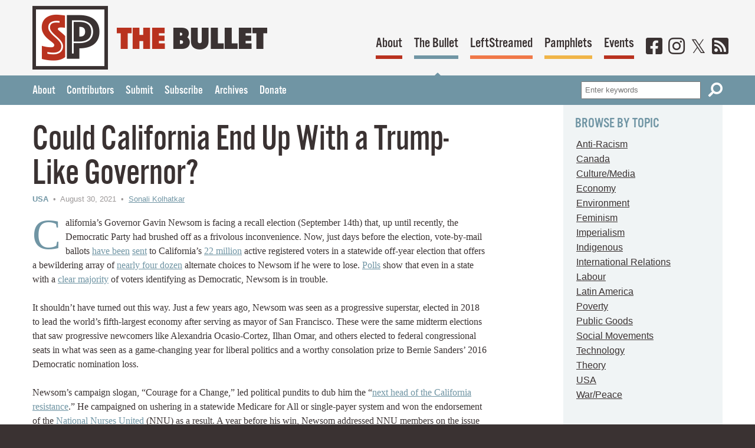

--- FILE ---
content_type: text/html; charset=UTF-8
request_url: https://socialistproject.ca/2021/08/could-california-end-up-with-a-trump-like-governor/
body_size: 18614
content:
<!DOCTYPE html>
<html lang="en-US">
<head>
<meta charset="UTF-8">
<meta name="viewport" content="width=device-width, initial-scale=1">
<meta name="theme-color" content="#b9321f">
<meta property="pance" content="pance">
<link rel="profile" href="http://gmpg.org/xfn/11">
<link rel="manifest" href="/manifest.json">
<link rel="apple-touch-icon" href="/images/ios/192.png">
<!-- TypeKit webfonts -->
<script src="https://use.typekit.net/jur1rlb.js"></script>
<script>try{Typekit.load({ async: true });}catch(e){}</script>

<!-- IE fixes -->
<!--[if lt IE 8]>
	<style type="text/css">.group{display:inline-block;}</style>
<![endif]-->

<!-- wp_head() below this line -->
<title>Could California End Up With a Trump-Like Governor? &#8211; Socialist Project</title>
<meta name='robots' content='max-image-preview:large' />
	<style>img:is([sizes="auto" i], [sizes^="auto," i]) { contain-intrinsic-size: 3000px 1500px }</style>
	<link rel='stylesheet' id='wp-block-library-css' href='https://socialistproject.ca/wp/wp-includes/css/dist/block-library/style.min.css' type='text/css' media='all' />
<style id='classic-theme-styles-inline-css' type='text/css'>
/*! This file is auto-generated */
.wp-block-button__link{color:#fff;background-color:#32373c;border-radius:9999px;box-shadow:none;text-decoration:none;padding:calc(.667em + 2px) calc(1.333em + 2px);font-size:1.125em}.wp-block-file__button{background:#32373c;color:#fff;text-decoration:none}
</style>
<style id='co-authors-plus-coauthors-style-inline-css' type='text/css'>
.wp-block-co-authors-plus-coauthors.is-layout-flow [class*=wp-block-co-authors-plus]{display:inline}

</style>
<style id='co-authors-plus-avatar-style-inline-css' type='text/css'>
.wp-block-co-authors-plus-avatar :where(img){height:auto;max-width:100%;vertical-align:bottom}.wp-block-co-authors-plus-coauthors.is-layout-flow .wp-block-co-authors-plus-avatar :where(img){vertical-align:middle}.wp-block-co-authors-plus-avatar:is(.alignleft,.alignright){display:table}.wp-block-co-authors-plus-avatar.aligncenter{display:table;margin-inline:auto}

</style>
<style id='co-authors-plus-image-style-inline-css' type='text/css'>
.wp-block-co-authors-plus-image{margin-bottom:0}.wp-block-co-authors-plus-image :where(img){height:auto;max-width:100%;vertical-align:bottom}.wp-block-co-authors-plus-coauthors.is-layout-flow .wp-block-co-authors-plus-image :where(img){vertical-align:middle}.wp-block-co-authors-plus-image:is(.alignfull,.alignwide) :where(img){width:100%}.wp-block-co-authors-plus-image:is(.alignleft,.alignright){display:table}.wp-block-co-authors-plus-image.aligncenter{display:table;margin-inline:auto}

</style>
<style id='global-styles-inline-css' type='text/css'>
:root{--wp--preset--aspect-ratio--square: 1;--wp--preset--aspect-ratio--4-3: 4/3;--wp--preset--aspect-ratio--3-4: 3/4;--wp--preset--aspect-ratio--3-2: 3/2;--wp--preset--aspect-ratio--2-3: 2/3;--wp--preset--aspect-ratio--16-9: 16/9;--wp--preset--aspect-ratio--9-16: 9/16;--wp--preset--color--black: #000000;--wp--preset--color--cyan-bluish-gray: #abb8c3;--wp--preset--color--white: #ffffff;--wp--preset--color--pale-pink: #f78da7;--wp--preset--color--vivid-red: #cf2e2e;--wp--preset--color--luminous-vivid-orange: #ff6900;--wp--preset--color--luminous-vivid-amber: #fcb900;--wp--preset--color--light-green-cyan: #7bdcb5;--wp--preset--color--vivid-green-cyan: #00d084;--wp--preset--color--pale-cyan-blue: #8ed1fc;--wp--preset--color--vivid-cyan-blue: #0693e3;--wp--preset--color--vivid-purple: #9b51e0;--wp--preset--gradient--vivid-cyan-blue-to-vivid-purple: linear-gradient(135deg,rgba(6,147,227,1) 0%,rgb(155,81,224) 100%);--wp--preset--gradient--light-green-cyan-to-vivid-green-cyan: linear-gradient(135deg,rgb(122,220,180) 0%,rgb(0,208,130) 100%);--wp--preset--gradient--luminous-vivid-amber-to-luminous-vivid-orange: linear-gradient(135deg,rgba(252,185,0,1) 0%,rgba(255,105,0,1) 100%);--wp--preset--gradient--luminous-vivid-orange-to-vivid-red: linear-gradient(135deg,rgba(255,105,0,1) 0%,rgb(207,46,46) 100%);--wp--preset--gradient--very-light-gray-to-cyan-bluish-gray: linear-gradient(135deg,rgb(238,238,238) 0%,rgb(169,184,195) 100%);--wp--preset--gradient--cool-to-warm-spectrum: linear-gradient(135deg,rgb(74,234,220) 0%,rgb(151,120,209) 20%,rgb(207,42,186) 40%,rgb(238,44,130) 60%,rgb(251,105,98) 80%,rgb(254,248,76) 100%);--wp--preset--gradient--blush-light-purple: linear-gradient(135deg,rgb(255,206,236) 0%,rgb(152,150,240) 100%);--wp--preset--gradient--blush-bordeaux: linear-gradient(135deg,rgb(254,205,165) 0%,rgb(254,45,45) 50%,rgb(107,0,62) 100%);--wp--preset--gradient--luminous-dusk: linear-gradient(135deg,rgb(255,203,112) 0%,rgb(199,81,192) 50%,rgb(65,88,208) 100%);--wp--preset--gradient--pale-ocean: linear-gradient(135deg,rgb(255,245,203) 0%,rgb(182,227,212) 50%,rgb(51,167,181) 100%);--wp--preset--gradient--electric-grass: linear-gradient(135deg,rgb(202,248,128) 0%,rgb(113,206,126) 100%);--wp--preset--gradient--midnight: linear-gradient(135deg,rgb(2,3,129) 0%,rgb(40,116,252) 100%);--wp--preset--font-size--small: 13px;--wp--preset--font-size--medium: 20px;--wp--preset--font-size--large: 36px;--wp--preset--font-size--x-large: 42px;--wp--preset--spacing--20: 0.44rem;--wp--preset--spacing--30: 0.67rem;--wp--preset--spacing--40: 1rem;--wp--preset--spacing--50: 1.5rem;--wp--preset--spacing--60: 2.25rem;--wp--preset--spacing--70: 3.38rem;--wp--preset--spacing--80: 5.06rem;--wp--preset--shadow--natural: 6px 6px 9px rgba(0, 0, 0, 0.2);--wp--preset--shadow--deep: 12px 12px 50px rgba(0, 0, 0, 0.4);--wp--preset--shadow--sharp: 6px 6px 0px rgba(0, 0, 0, 0.2);--wp--preset--shadow--outlined: 6px 6px 0px -3px rgba(255, 255, 255, 1), 6px 6px rgba(0, 0, 0, 1);--wp--preset--shadow--crisp: 6px 6px 0px rgba(0, 0, 0, 1);}:where(.is-layout-flex){gap: 0.5em;}:where(.is-layout-grid){gap: 0.5em;}body .is-layout-flex{display: flex;}.is-layout-flex{flex-wrap: wrap;align-items: center;}.is-layout-flex > :is(*, div){margin: 0;}body .is-layout-grid{display: grid;}.is-layout-grid > :is(*, div){margin: 0;}:where(.wp-block-columns.is-layout-flex){gap: 2em;}:where(.wp-block-columns.is-layout-grid){gap: 2em;}:where(.wp-block-post-template.is-layout-flex){gap: 1.25em;}:where(.wp-block-post-template.is-layout-grid){gap: 1.25em;}.has-black-color{color: var(--wp--preset--color--black) !important;}.has-cyan-bluish-gray-color{color: var(--wp--preset--color--cyan-bluish-gray) !important;}.has-white-color{color: var(--wp--preset--color--white) !important;}.has-pale-pink-color{color: var(--wp--preset--color--pale-pink) !important;}.has-vivid-red-color{color: var(--wp--preset--color--vivid-red) !important;}.has-luminous-vivid-orange-color{color: var(--wp--preset--color--luminous-vivid-orange) !important;}.has-luminous-vivid-amber-color{color: var(--wp--preset--color--luminous-vivid-amber) !important;}.has-light-green-cyan-color{color: var(--wp--preset--color--light-green-cyan) !important;}.has-vivid-green-cyan-color{color: var(--wp--preset--color--vivid-green-cyan) !important;}.has-pale-cyan-blue-color{color: var(--wp--preset--color--pale-cyan-blue) !important;}.has-vivid-cyan-blue-color{color: var(--wp--preset--color--vivid-cyan-blue) !important;}.has-vivid-purple-color{color: var(--wp--preset--color--vivid-purple) !important;}.has-black-background-color{background-color: var(--wp--preset--color--black) !important;}.has-cyan-bluish-gray-background-color{background-color: var(--wp--preset--color--cyan-bluish-gray) !important;}.has-white-background-color{background-color: var(--wp--preset--color--white) !important;}.has-pale-pink-background-color{background-color: var(--wp--preset--color--pale-pink) !important;}.has-vivid-red-background-color{background-color: var(--wp--preset--color--vivid-red) !important;}.has-luminous-vivid-orange-background-color{background-color: var(--wp--preset--color--luminous-vivid-orange) !important;}.has-luminous-vivid-amber-background-color{background-color: var(--wp--preset--color--luminous-vivid-amber) !important;}.has-light-green-cyan-background-color{background-color: var(--wp--preset--color--light-green-cyan) !important;}.has-vivid-green-cyan-background-color{background-color: var(--wp--preset--color--vivid-green-cyan) !important;}.has-pale-cyan-blue-background-color{background-color: var(--wp--preset--color--pale-cyan-blue) !important;}.has-vivid-cyan-blue-background-color{background-color: var(--wp--preset--color--vivid-cyan-blue) !important;}.has-vivid-purple-background-color{background-color: var(--wp--preset--color--vivid-purple) !important;}.has-black-border-color{border-color: var(--wp--preset--color--black) !important;}.has-cyan-bluish-gray-border-color{border-color: var(--wp--preset--color--cyan-bluish-gray) !important;}.has-white-border-color{border-color: var(--wp--preset--color--white) !important;}.has-pale-pink-border-color{border-color: var(--wp--preset--color--pale-pink) !important;}.has-vivid-red-border-color{border-color: var(--wp--preset--color--vivid-red) !important;}.has-luminous-vivid-orange-border-color{border-color: var(--wp--preset--color--luminous-vivid-orange) !important;}.has-luminous-vivid-amber-border-color{border-color: var(--wp--preset--color--luminous-vivid-amber) !important;}.has-light-green-cyan-border-color{border-color: var(--wp--preset--color--light-green-cyan) !important;}.has-vivid-green-cyan-border-color{border-color: var(--wp--preset--color--vivid-green-cyan) !important;}.has-pale-cyan-blue-border-color{border-color: var(--wp--preset--color--pale-cyan-blue) !important;}.has-vivid-cyan-blue-border-color{border-color: var(--wp--preset--color--vivid-cyan-blue) !important;}.has-vivid-purple-border-color{border-color: var(--wp--preset--color--vivid-purple) !important;}.has-vivid-cyan-blue-to-vivid-purple-gradient-background{background: var(--wp--preset--gradient--vivid-cyan-blue-to-vivid-purple) !important;}.has-light-green-cyan-to-vivid-green-cyan-gradient-background{background: var(--wp--preset--gradient--light-green-cyan-to-vivid-green-cyan) !important;}.has-luminous-vivid-amber-to-luminous-vivid-orange-gradient-background{background: var(--wp--preset--gradient--luminous-vivid-amber-to-luminous-vivid-orange) !important;}.has-luminous-vivid-orange-to-vivid-red-gradient-background{background: var(--wp--preset--gradient--luminous-vivid-orange-to-vivid-red) !important;}.has-very-light-gray-to-cyan-bluish-gray-gradient-background{background: var(--wp--preset--gradient--very-light-gray-to-cyan-bluish-gray) !important;}.has-cool-to-warm-spectrum-gradient-background{background: var(--wp--preset--gradient--cool-to-warm-spectrum) !important;}.has-blush-light-purple-gradient-background{background: var(--wp--preset--gradient--blush-light-purple) !important;}.has-blush-bordeaux-gradient-background{background: var(--wp--preset--gradient--blush-bordeaux) !important;}.has-luminous-dusk-gradient-background{background: var(--wp--preset--gradient--luminous-dusk) !important;}.has-pale-ocean-gradient-background{background: var(--wp--preset--gradient--pale-ocean) !important;}.has-electric-grass-gradient-background{background: var(--wp--preset--gradient--electric-grass) !important;}.has-midnight-gradient-background{background: var(--wp--preset--gradient--midnight) !important;}.has-small-font-size{font-size: var(--wp--preset--font-size--small) !important;}.has-medium-font-size{font-size: var(--wp--preset--font-size--medium) !important;}.has-large-font-size{font-size: var(--wp--preset--font-size--large) !important;}.has-x-large-font-size{font-size: var(--wp--preset--font-size--x-large) !important;}
:where(.wp-block-post-template.is-layout-flex){gap: 1.25em;}:where(.wp-block-post-template.is-layout-grid){gap: 1.25em;}
:where(.wp-block-columns.is-layout-flex){gap: 2em;}:where(.wp-block-columns.is-layout-grid){gap: 2em;}
:root :where(.wp-block-pullquote){font-size: 1.5em;line-height: 1.6;}
</style>
<link rel='stylesheet' id='sp_theme_styles-css' href='https://socialistproject.ca/content/themes/socialist-project/assets/css/styles.css' type='text/css' media='all' />
<script type="text/javascript" src="https://socialistproject.ca/content/themes/socialist-project/wp-advanced-search/js/scripts.js" id="wpas-scripts-js"></script>
<script type="text/javascript" src="https://socialistproject.ca/content/cache/wpo-minify/1761823862/assets/wpo-minify-header-f9d3180c.min.js" id="wpo_min-header-0-js"></script>
<!--[if lt IE 10]>
<script type="text/javascript" src="https://socialistproject.ca/content/themes/socialist-project/assets/js/html5shiv.min.js" id="html5shim-js"></script>
<![endif]-->
<link rel="https://api.w.org/" href="https://socialistproject.ca/wp-json/" /><link rel="alternate" title="JSON" type="application/json" href="https://socialistproject.ca/wp-json/wp/v2/posts/3148" /><link rel="canonical" href="https://socialistproject.ca/2021/08/could-california-end-up-with-a-trump-like-governor/" />
<link rel="alternate" title="oEmbed (JSON)" type="application/json+oembed" href="https://socialistproject.ca/wp-json/oembed/1.0/embed?url=https%3A%2F%2Fsocialistproject.ca%2F2021%2F08%2Fcould-california-end-up-with-a-trump-like-governor%2F" />
<link rel="alternate" title="oEmbed (XML)" type="text/xml+oembed" href="https://socialistproject.ca/wp-json/oembed/1.0/embed?url=https%3A%2F%2Fsocialistproject.ca%2F2021%2F08%2Fcould-california-end-up-with-a-trump-like-governor%2F&#038;format=xml" />
<meta name="tec-api-version" content="v1"><meta name="tec-api-origin" content="https://socialistproject.ca"><link rel="alternate" href="https://socialistproject.ca/wp-json/tribe/events/v1/" />
<meta name="twitter:card" content="summary_large_image">
<meta name="twitter:site" content="@socialistprojct">
<meta name="twitter:creator" content="@socialistprojct">
<meta name="twitter:title" content="Could California End Up With a Trump-Like Governor?">
<meta name="description" content="California’s Governor Gavin Newsom is facing a recall election (September 14th) that, up until recently, the Democratic Party had brushed off as a frivolous inconvenience. Now, just days before the election, vote-by-mail ballots have been sent to California’s 22 million active registered voters in a statewide off-year election that offers&hellip;">
<meta property="og:image" content="https://socialistproject.ca/content/uploads/2021/08/medicare-4-all-love-it.jpg">
</head>
<body class="bullet">

<header id="top" class="global-header">
	<div class="wrapper group">
		<div class="logo group">
			<a href="/"><img src="https://socialistproject.ca/content/themes/socialist-project/assets/img/logo-sp.png" alt="Socialist Project" class="logo-sp"></a>
	<img src="https://socialistproject.ca/content/themes/socialist-project/assets/img/text-bullet.png" alt="The Bullet" class="logo-text">
			
</div>
	<nav>
		<ul class="primary-nav group">
			<li class="nav-about"><a href="/about">About</a></li>
			<li class="nav-bullet"><a href="/bullet">The Bullet</a></li>
			<li class="nav-leftstreamed"><a href="/leftstreamed">LeftStreamed</a></li>
			<li class="nav-pamphlets"><a href="/pamphlets">Pamphlets</a></li>
			<li class="nav-events"><a href="/events">Events</a></li>
			<li class="nav-social"><a href="https://www.facebook.com/socialistproject/" aria-label="Facebook" rel="noreferrer"><i class="fab fa-facebook-square" aria-hidden="true"></i></a></li>
			<li class="nav-social"><a href="https://www.instagram.com/socialistproject/" aria-label="Instagram" rel="noreferrer"><i class="fab fa-instagram" aria-hidden="true"></i></a></li>
			<li class="nav-social"><a href="https://x.com/socialistprojct/" aria-label="Twitter" rel="noreferrer"><i class="fab fa-twitter" aria-hidden="true"></i></a></li>
			<li class="nav-social"><a href="https://socialistproject.ca/feed/rss/" aria-label="RSS"><i class="fas fa-rss-square" aria-hidden="true"></i></a></li>
		</ul>
	</nav>
</div>
<div class="header-bar">
	<div class="wrapper group">
<ul id="menu-the-bullet" class="group"><li id="menu-item-1947" class="menu-item menu-item-type-post_type menu-item-object-page menu-item-1947"><a href="https://socialistproject.ca/bullet/about/">About</a></li>
<li id="menu-item-3947" class="menu-item menu-item-type-post_type menu-item-object-page menu-item-3947"><a href="https://socialistproject.ca/bullet/contributors/">Contributors</a></li>
<li id="menu-item-1948" class="menu-item menu-item-type-post_type menu-item-object-page menu-item-1948"><a href="https://socialistproject.ca/bullet/submit/">Submit</a></li>
<li id="menu-item-3937" class="menu-item menu-item-type-custom menu-item-object-custom menu-item-3937"><a href="http://socialistproject.ca/lists/?p=subscribe">Subscribe</a></li>
<li id="menu-item-1951" class="menu-item menu-item-type-post_type menu-item-object-page current_page_parent menu-item-1951"><a href="https://socialistproject.ca/bullet/archives/">Archives</a></li>
<li id="menu-item-1952" class="menu-item menu-item-type-post_type menu-item-object-page menu-item-1952"><a href="https://socialistproject.ca/about/donate/">Donate</a></li>
</ul>			
<form role="search" method="get" class="search-form" action="/search?">
	<label for="search-form-6904da2ef40e2">Search</label>
	<input type="text" id="search-form-6904da2ef40e2" class="input" placeholder="Enter keywords" value="" name="search_query">
	<button type="submit" class="icon-btn" aria-label="Search"><i class="fas fa-search fa-flip-horizontal" aria-hidden="true" title="Search"></i></button>
</form>
		</div>
	</div>
	<script>
		if ('serviceWorker' in navigator) {
			navigator.serviceWorker.register('/service-worker.js')
		}
	</script>
</header>

<div class="body">
<main class="bleed-bottom">
	<div class="wrapper group">
		
		<article class="bullet">
			
			<h1>Could California End Up With a Trump-Like&nbsp;Governor?</h1>
			<p class="metadata"><span class="metadata-category"><a href="https://socialistproject.ca/category/usa/" rel="category tag">USA</a></span> &nbsp;&bull;&nbsp; August 30, 2021 &nbsp;&bull;&nbsp; <a href="https://socialistproject.ca/author/sonali-kolhatkar/" title="Posts by Sonali Kolhatkar" class="author url fn" rel="author">Sonali Kolhatkar</a></p>
			
			<p class="intro-text">California’s Governor Gavin Newsom is facing a recall election (September 14th) that, up until recently, the Democratic Party had brushed off as a frivolous inconvenience. Now, just days before the election, vote-by-mail ballots <a href="https://elections.cdn.sos.ca.gov/statewide-elections/2021-recall/key-dates-deadlines.pdf">have been</a> <a href="https://www.sos.ca.gov/elections/upcoming-elections/2021-ca-gov-recall/newsom-recall-faqs#voters">sent</a> to California’s <a href="https://www.sos.ca.gov/administration/news-releases-and-advisories/2021-news-releases-and-advisories/sw21042">22 million</a> active registered voters in a statewide off-year election that offers a bewildering array of <a href="https://elections.cdn.sos.ca.gov/statewide-elections/2021-recall/certified-list.pdf">nearly four dozen</a> alternate choices to Newsom if he were to lose. <a href="https://projects.fivethirtyeight.com/california-recall-polls/">Polls</a> show that even in a state with a <a href="https://www.ppic.org/publication/california-voter-and-party-profiles/">clear majority</a> of voters identifying as Democratic, Newsom is in trouble.</p>
<p>It shouldn’t have turned out this way. Just a few years ago, Newsom was seen as a progressive superstar, elected in 2018 to lead the world’s fifth-largest economy after serving as mayor of San Francisco. These were the same midterm elections that saw progressive newcomers like Alexandria Ocasio-Cortez, Ilhan Omar, and others elected to federal congressional seats in what was seen as a game-changing year for liberal politics and a worthy consolation prize to Bernie Sanders’ 2016 Democratic nomination loss.</p>
<p>Newsom’s campaign slogan, “Courage for a Change,” led political pundits to dub him the “<a href="https://www.newyorker.com/magazine/2018/11/05/gavin-newsom-the-next-head-of-the-california-resistance">next head of the California resistance</a>.” He campaigned on ushering in a statewide Medicare for All or single-payer system and won the endorsement of the <a href="https://medicare4all.org/what-the-midterms-taught-us-a-peoples-wave-is-rising-and-we-will-win-medicare-for-all/">National Nurses United</a> (NNU) as a result. A year before his win, Newsom addressed NNU members on the issue of healthcare, <a href="https://medicare4all.org/great-expectations-californias-first-steps-toward-universal-health-care/">saying</a>, “If we can’t get it done next year, you have my firm and absolute commitment as your next governor that I will lead the effort to get it done. We will have universal healthcare in the state of California.”</p>
<p><img decoding="async" src="https://socialistproject.ca/content/uploads/2021/08/medicare-4-all-love-it.jpg" alt="" class="aligncenter size-full wp-image-18820" width="600" /></p>
<h3 id="more">Where is ‘Medicare for All’?</h3>
<p>Nearly three years since Newsom took office, there is no whiff of Medicare for All in sight aside from a <a href="https://healthcareforall.org/2021/04/26/ab-1400-calcare-placed-on-hold-for-now-4-22-21/">tabled bill</a>, and a <a href="https://www.gov.ca.gov/2019/12/18/governor-newsom-announces-healthy-california-for-all-commission/">commission</a> that Newsom appointed nearly two years ago. It seemed as though the fervent backer of single payer was no longer as enthusiastic about healthcare as he had appeared to be. As <a href="https://pnhp.org/news/newsoms-flip-is-wrong-single-payer-is-the-answer-to-democrats-health-care-fights/">John Marty</a>, writing for Physicians for a National Health Program (PNHP), said, “Newsom’s shifting position on single payer shows why voters become cynical.” Is it any wonder then that California’s Democratic voters <a href="https://www.theguardian.com/us-news/2021/aug/25/california-governor-recall-gavin-newsom-larry-elder">are not as enthused</a> to show up to the polls on September 14 even though most voters <a href="https://www.politico.com/states/california/story/2021/05/26/poll-most-voters-oppose-newsom-recall-as-covid-optimism-rises-1383984">oppose the recall</a>? One Republican analyst <a href="https://www.theguardian.com/us-news/2021/aug/25/california-governor-recall-gavin-newsom-larry-elder">said</a>, “Newsom doesn’t have to worry about the Democratic base voting for the recall.” Instead, “He has to worry about them not voting at all.”</p>
<p>True, the timing of the recall does not benefit the governor. Newsom’s unpopular <a href="https://calmatters.org/newsletters/whatmatters/2021/07/newsom-coronavirus-delta-variant-california/">positions on COVID-19 restrictions</a> and <a href="https://www.latimes.com/california/story/2020-12-03/skelton-edd-inmate-unemployment-fraud-scandal-french-laundry-embarassment">perceived hypocrisy</a> on safety measures are among the reasons why voters might want to punish him. Frankly, he hasn’t inspired voters enough to reward him with a “No” vote on the recall.</p>
<p>But, California’s liberal voters also likely do not want to see him replaced by a Republican, let alone a right-wing extremist. The GOP’s front-runner in the crowded field of alternates to replace Newsom is conservative celebrity talk radio host <a href="https://www.latimes.com/california/story/2021-07-27/larry-elder-leads-gop-in-newsom-recall-push-poll-shows">Larry Elder</a>. Polls show roughly 18 percent of voters would choose Elder to replace Newsom. As with the 2020 presidential election, California progressives may once again find themselves in a position of having to choose a milquetoast Democrat in order to stave off an extremist Republican takeover.</p>
<p>Although 18 percent of the vote is not remotely close to democratically representative, by the bizarre rules of California recalls, Elder could still assume the governor’s seat if Newsom garners less than 50 percent support. In other words, even if Newsom wins 49.9 percent support and the “Yes on Recall” wins 50.1 percent, Newsom has lost. At that point, the alternate candidate with a plurality of votes will walk off with the prize. And that could be Elder with a mere 18 percent of the votes compared to Newsom’s 49.9 percent. If that sounds <a href="https://www.nytimes.com/2021/08/11/opinion/california-recall-election-newsom.html">unconstitutional</a>, as per numerous legal experts, it absolutely is.</p>
<p>Elder is the author of <i>The Ten Things You Can’t Say in America</i>, a book that inspired none other than Donald Trump’s former immigration adviser <a href="https://www.npr.org/transcripts/902822086">Stephen Miller</a>, the director of Trump’s family separation horror show.</p>
<p>Indeed, the arguments published by recall supporters in the <a href="https://vig.cdn.sos.ca.gov/2021/pdf/complete-vig.pdf">state voter guide</a> use standard dog-whistle anti-immigrant arguments such as claiming that Newsom, “endorsed [laws that] favor foreign nationals, in our country illegally, over that of our own citizens,” and that he, “imposed sanctuary state status.” The recall election’s lead proponent Orrin Heatlie is a retired sheriff’s sergeant who in 2019 wrote a <a href="https://apnews.com/article/police-media-social-media-immigration-california-b52c919394878095b84cba9ed7deb433">Facebook post</a> saying, “Microchip all illegal immigrants. It works! Just ask Animal control.”</p>
<h3>California’s Recall is a Microcosm of US&nbsp;Politics</h3>
<p>Given the racist forces behind the recall and the front-runner Elder’s political leanings, the California recall has become a microcosm of what many feared the 2020 presidential race would turn into: a Trumpian conservative hoping to govern the state by minority rule and prevailing over an uninspiring Biden-like moderate.</p>
<p>A recall effort to oust the governor has only ever succeeded once in California’s history. That was in 2003 when <a href="https://abc7news.com/gray-davis-recall-arnold-schwarzenegger-california-governor-gavin-newsom/10488037/">Republican challenger Arnold Schwarzenegger</a> beat the Democratic incumbent Gray Davis. It seems as though the GOP must resort to undemocratic means to gain political power in the staunchly liberal state – similar to the federal-level <a href="https://www.motherjones.com/politics/2021/01/the-insurrection-was-put-down-the-gop-plan-for-minority-rule-marches-on/">modus operandi</a> for the conservative party.</p>
<p>There is no doubt that a second term for Trump would have been an utter tragedy for the United States. The January 6 coup attempt was evidence enough of that. Similarly, there is no question that sticking it to the disappointing governor of California by not showing up to the polls would be a self-destructive move for liberals and progressives alike.</p>
<p>Whether it is anger at Newsom’s capitulation on progressive campaign promises or sheer voter ignorance and apathy matters little. A Democratic California state senator who is advocating against the recall <a href="https://www.theguardian.com/us-news/2021/aug/25/california-governor-recall-gavin-newsom-larry-elder">worried</a> that “folks seem distracted or unaware” about an election that could yield a Trump-like leader in California.</p>
<h3>Recall Now, or Wait for Election in&nbsp;2022</h3>
<p>In spite of the deep disappointment over Newsom’s failures, there are many reasons to oppose a recall. At stake are some of Newsom’s executive actions on <a href="https://baynature.org/2021/08/24/with-recall-election-californias-environmental-future-up-for-vote/">climate change</a> that a Republican governor would surely overturn. Some worry that a Republican governor might get the chance to <a href="https://prospect.org/politics/how-newsom-recall-could-end-democrats-senate-majority/">appoint a replacement</a> for California Senator Dianne Feinstein if she retires or passes away in the next two years, which in turn would flip the US Senate to GOP control. Feinstein is the nation’s oldest sitting senator.</p>
<p>Additionally, many fear Republican leadership in California would mean a <a href="https://www.mercurynews.com/2021/08/04/opinion-whats-at-stake-in-californias-recall-election/">rollback of voting rights</a> as seen in states like Texas and Florida. And of course, given Elder’s anti-immigrant tendencies, a Newsom loss could spell doom for the state’s undocumented population.</p>
<p>Those who want to teach Newsom a lesson – and he surely deserves to be punished for his failure to live up to his progressive pledges – have a chance at judging him in next year’s gubernatorial race. If he wins the recall, he has one more year to make good on promises like Medicare for All. Then, come 2022, there will be an election based on direct democracy, rather than the whims of right-wing extremists hoping to game a flawed system. •</p>
<p class="auth">This article was produced by <a href="https://independentmediainstitute.org/economy-for-all/">Economy for All</a>, a project of the <cite>Independent Media Institute</cite>.</p>

							<div class="author-bio"><p>Sonali Kolhatkar is the founder, host, and executive producer of “<a href="https://www.risingupwithsonali.com/">Rising Up With Sonali</a>,” a television and radio show that airs on Free Speech TV and Pacifica stations. Her most recent book is <a href="https://citylights.com/city-lights-published/rise-up-the-power-of-narrative-in-pursu/"><i>Rising Up: The Power of Narrative in Pursuing Racial Justice</i></a> (City Lights Books, 2023).</p>
</div>
						
						
		</article>
		
		
		<div class="sidebar bullet-sidebar">
	<div class="block">
		<h2 class="caps-heading">Browse By Topic</h2>
		<ul>
			<li class="cat-item cat-item-109"><a href="https://socialistproject.ca/category/anti-racism/">Anti-Racism</a>
</li>
	<li class="cat-item cat-item-21"><a href="https://socialistproject.ca/category/canada/">Canada</a>
</li>
	<li class="cat-item cat-item-9"><a href="https://socialistproject.ca/category/culturemedia/">Culture/Media</a>
</li>
	<li class="cat-item cat-item-15"><a href="https://socialistproject.ca/category/economy/">Economy</a>
</li>
	<li class="cat-item cat-item-10"><a href="https://socialistproject.ca/category/environment/">Environment</a>
</li>
	<li class="cat-item cat-item-16"><a href="https://socialistproject.ca/category/feminism/">Feminism</a>
</li>
	<li class="cat-item cat-item-112"><a href="https://socialistproject.ca/category/imperialism/">Imperialism</a>
</li>
	<li class="cat-item cat-item-111"><a href="https://socialistproject.ca/category/indigenous/">Indigenous</a>
</li>
	<li class="cat-item cat-item-113"><a href="https://socialistproject.ca/category/international/">International Relations</a>
</li>
	<li class="cat-item cat-item-20"><a href="https://socialistproject.ca/category/labour/">Labour</a>
</li>
	<li class="cat-item cat-item-19"><a href="https://socialistproject.ca/category/latin-america/">Latin America</a>
</li>
	<li class="cat-item cat-item-13"><a href="https://socialistproject.ca/category/poverty/">Poverty</a>
</li>
	<li class="cat-item cat-item-17"><a href="https://socialistproject.ca/category/public-goods/">Public Goods</a>
</li>
	<li class="cat-item cat-item-542"><a href="https://socialistproject.ca/category/social-movements/">Social Movements</a>
</li>
	<li class="cat-item cat-item-110"><a href="https://socialistproject.ca/category/technology/">Technology</a>
</li>
	<li class="cat-item cat-item-255"><a href="https://socialistproject.ca/category/theory/">Theory</a>
</li>
	<li class="cat-item cat-item-18"><a href="https://socialistproject.ca/category/usa/">USA</a>
</li>
	<li class="cat-item cat-item-14"><a href="https://socialistproject.ca/category/warpeace/">War/Peace</a>
</li>
		</ul>
	</div>
	<div class="block">
		<h2 class="caps-heading">Browse By Tag</h2>
		<form class="jump" action="https://socialistproject.ca/tag/" method="get">
		<select name="event-dropdown" onchange='document.location.href=this.options[this.selectedIndex].value;'> 
    <option value="">Select Tag</option> 
    <option value="https://socialistproject.ca/tag/1917">1917 (4)</option><option value="https://socialistproject.ca/tag/2008-economic-crisis">2008 economic crisis (32)</option><option value="https://socialistproject.ca/tag/activism">activism (5)</option><option value="https://socialistproject.ca/tag/afghanistan">Afghanistan (15)</option><option value="https://socialistproject.ca/tag/africa">Africa (26)</option><option value="https://socialistproject.ca/tag/alba">ALBA (7)</option><option value="https://socialistproject.ca/tag/alberta">Alberta (4)</option><option value="https://socialistproject.ca/tag/alternative-trade">Alternative Trade (1)</option><option value="https://socialistproject.ca/tag/alternatives">Alternatives (10)</option><option value="https://socialistproject.ca/tag/altright">AltRight (3)</option><option value="https://socialistproject.ca/tag/amazon">Amazon (13)</option><option value="https://socialistproject.ca/tag/anarchism">Anarchism (1)</option><option value="https://socialistproject.ca/tag/anthropocene">Anthropocene (1)</option><option value="https://socialistproject.ca/tag/anti-fascism">anti-fascism (1)</option><option value="https://socialistproject.ca/tag/arab-spring">Arab Spring (16)</option><option value="https://socialistproject.ca/tag/argentina">Argentina (11)</option><option value="https://socialistproject.ca/tag/artificial-intelligence">Artificial Intelligence (10)</option><option value="https://socialistproject.ca/tag/asia">Asia (7)</option><option value="https://socialistproject.ca/tag/aukus">AUKUS (5)</option><option value="https://socialistproject.ca/tag/austerity">Austerity (22)</option><option value="https://socialistproject.ca/tag/automation">Automation (2)</option><option value="https://socialistproject.ca/tag/banking">banking (2)</option><option value="https://socialistproject.ca/tag/banlieue">Banlieue (1)</option><option value="https://socialistproject.ca/tag/basicincome">BasicIncome (13)</option><option value="https://socialistproject.ca/tag/bds">BDS (217)</option><option value="https://socialistproject.ca/tag/belgium">Belgium (5)</option><option value="https://socialistproject.ca/tag/big3">Big3 (19)</option><option value="https://socialistproject.ca/tag/blackblock">BlackBlock (1)</option><option value="https://socialistproject.ca/tag/bob-white">Bob White (1)</option><option value="https://socialistproject.ca/tag/bolivia">Bolivia (14)</option><option value="https://socialistproject.ca/tag/book-review">Book review (8)</option><option value="https://socialistproject.ca/tag/bosnia">Bosnia (2)</option><option value="https://socialistproject.ca/tag/brazil">Brazil (52)</option><option value="https://socialistproject.ca/tag/brexit">Brexit (11)</option><option value="https://socialistproject.ca/tag/brics">BRICS (8)</option><option value="https://socialistproject.ca/tag/britain">Britain (5)</option><option value="https://socialistproject.ca/tag/british-columbia">British Columbia (6)</option><option value="https://socialistproject.ca/tag/cami">CAMI (3)</option><option value="https://socialistproject.ca/tag/canada150">Canada150 (4)</option><option value="https://socialistproject.ca/tag/canadian-foreign-policy">Canadian foreign policy (6)</option><option value="https://socialistproject.ca/tag/capital">Capital (1)</option><option value="https://socialistproject.ca/tag/capital150">Capital150 (8)</option><option value="https://socialistproject.ca/tag/caribbean">Caribbean (1)</option><option value="https://socialistproject.ca/tag/catalonia">Catalonia (16)</option><option value="https://socialistproject.ca/tag/caw">CAW (16)</option><option value="https://socialistproject.ca/tag/ccf">CCF (1)</option><option value="https://socialistproject.ca/tag/childcare">Childcare (4)</option><option value="https://socialistproject.ca/tag/chile">Chile (12)</option><option value="https://socialistproject.ca/tag/china">China (11)</option><option value="https://socialistproject.ca/tag/cities">cities (1)</option><option value="https://socialistproject.ca/tag/class">Class (6)</option><option value="https://socialistproject.ca/tag/clc">CLC (8)</option><option value="https://socialistproject.ca/tag/climate-justice">climate justice (5)</option><option value="https://socialistproject.ca/tag/climateactionnow">ClimateActionNow (7)</option><option value="https://socialistproject.ca/tag/climatechange">ClimateChange (14)</option><option value="https://socialistproject.ca/tag/colombia">Colombia (13)</option><option value="https://socialistproject.ca/tag/comintern">Comintern (8)</option><option value="https://socialistproject.ca/tag/congo">Congo (4)</option><option value="https://socialistproject.ca/tag/conservatism">conservatism (1)</option><option value="https://socialistproject.ca/tag/consumerism">consumerism (5)</option><option value="https://socialistproject.ca/tag/cooperative">Cooperative (7)</option><option value="https://socialistproject.ca/tag/cop">COP (16)</option><option value="https://socialistproject.ca/tag/cop20">COP20 (2)</option><option value="https://socialistproject.ca/tag/cop21">COP21 (8)</option><option value="https://socialistproject.ca/tag/cop22">COP22 (1)</option><option value="https://socialistproject.ca/tag/cop23">COP23 (2)</option><option value="https://socialistproject.ca/tag/cop24">COP24 (3)</option><option value="https://socialistproject.ca/tag/cop26">COP26 (16)</option><option value="https://socialistproject.ca/tag/creative-class">creative class (1)</option><option value="https://socialistproject.ca/tag/croatia">Croatia (3)</option><option value="https://socialistproject.ca/tag/cuba">Cuba (31)</option><option value="https://socialistproject.ca/tag/cuban5">Cuban5 (1)</option><option value="https://socialistproject.ca/tag/cupe">CUPE (16)</option><option value="https://socialistproject.ca/tag/cupw">CUPW (11)</option><option value="https://socialistproject.ca/tag/days-of-action">Days of Action (7)</option><option value="https://socialistproject.ca/tag/dielinke">DieLinke (12)</option><option value="https://socialistproject.ca/tag/digital-capitalism">digital capitalism (1)</option><option value="https://socialistproject.ca/tag/digital-labour">Digital Labour (2)</option><option value="https://socialistproject.ca/tag/disability">Disability (9)</option><option value="https://socialistproject.ca/tag/donald-trump">Donald Trump (9)</option><option value="https://socialistproject.ca/tag/drones">Drones (1)</option><option value="https://socialistproject.ca/tag/dsa">DSA (6)</option><option value="https://socialistproject.ca/tag/eastern-europe">Eastern Europe (7)</option><option value="https://socialistproject.ca/tag/ecology">Ecology (1)</option><option value="https://socialistproject.ca/tag/ecosocialism">Ecosocialism (20)</option><option value="https://socialistproject.ca/tag/ecuador">Ecuador (12)</option><option value="https://socialistproject.ca/tag/education">Education (24)</option><option value="https://socialistproject.ca/tag/egypt">Egypt (13)</option><option value="https://socialistproject.ca/tag/election-reform">Election Reform (3)</option><option value="https://socialistproject.ca/tag/elections">Elections (24)</option><option value="https://socialistproject.ca/tag/energy">Energy (5)</option><option value="https://socialistproject.ca/tag/eurocrisis">EuroCrisis (29)</option><option value="https://socialistproject.ca/tag/europe">Europe (20)</option><option value="https://socialistproject.ca/tag/fair-trade">Fair Trade (1)</option><option value="https://socialistproject.ca/tag/far-right">Far Right (32)</option><option value="https://socialistproject.ca/tag/fascism">fascism (4)</option><option value="https://socialistproject.ca/tag/featured">featured (21)</option><option value="https://socialistproject.ca/tag/featured-section">featured-section (9)</option><option value="https://socialistproject.ca/tag/federal-elections">Federal Elections (13)</option><option value="https://socialistproject.ca/tag/fightfor15">fightfor15 (12)</option><option value="https://socialistproject.ca/tag/finance-capitalism">finance capitalism (1)</option><option value="https://socialistproject.ca/tag/financialization">Financialization (1)</option><option value="https://socialistproject.ca/tag/finland">Finland (5)</option><option value="https://socialistproject.ca/tag/food-crisis">food crisis (3)</option><option value="https://socialistproject.ca/tag/foodjustice">FoodJustice (10)</option><option value="https://socialistproject.ca/tag/france">France (42)</option><option value="https://socialistproject.ca/tag/free-speech">Free Speech (12)</option><option value="https://socialistproject.ca/tag/free-trade">Free Trade (9)</option><option value="https://socialistproject.ca/tag/freetransit">FreeTransit (85)</option><option value="https://socialistproject.ca/tag/g20">G20 (20)</option><option value="https://socialistproject.ca/tag/gaza">Gaza (15)</option><option value="https://socialistproject.ca/tag/gentrification">gentrification (1)</option><option value="https://socialistproject.ca/tag/germany">Germany (12)</option><option value="https://socialistproject.ca/tag/gezi">Gezi (9)</option><option value="https://socialistproject.ca/tag/gig-economy">Gig-Economy (43)</option><option value="https://socialistproject.ca/tag/global-slump">global slump (1)</option><option value="https://socialistproject.ca/tag/globalization">Globalization (10)</option><option value="https://socialistproject.ca/tag/greece">Greece (19)</option><option value="https://socialistproject.ca/tag/green-jobs-oshawa">Green Jobs Oshawa (1)</option><option value="https://socialistproject.ca/tag/greeneconomy">GreenEconomy (5)</option><option value="https://socialistproject.ca/tag/greenjobs">GreenJobs (27)</option><option value="https://socialistproject.ca/tag/greennewdeal">GreenNewDeal (14)</option><option value="https://socialistproject.ca/tag/grexit">Grexit (2)</option><option value="https://socialistproject.ca/tag/gtwa">GTWA (4)</option><option value="https://socialistproject.ca/tag/guatemala">Guatemala (5)</option><option value="https://socialistproject.ca/tag/haiti">Haiti (15)</option><option value="https://socialistproject.ca/tag/harperism">Harperism (1)</option><option value="https://socialistproject.ca/tag/hassan-diab">Hassan Diab (15)</option><option value="https://socialistproject.ca/tag/healthcare">Healthcare (193)</option><option value="https://socialistproject.ca/tag/higher-education">Higher education (36)</option><option value="https://socialistproject.ca/tag/history">History (6)</option><option value="https://socialistproject.ca/tag/homelessness">homelessness (15)</option><option value="https://socialistproject.ca/tag/honduras">Honduras (12)</option><option value="https://socialistproject.ca/tag/hungary">Hungary (1)</option><option value="https://socialistproject.ca/tag/identity">Identity (7)</option><option value="https://socialistproject.ca/tag/idlenomore">IdleNoMore (6)</option><option value="https://socialistproject.ca/tag/ihra">IHRA (9)</option><option value="https://socialistproject.ca/tag/india">India (40)</option><option value="https://socialistproject.ca/tag/indignados">Indignados (2)</option><option value="https://socialistproject.ca/tag/infrastructure">Infrastructure (1)</option><option value="https://socialistproject.ca/tag/insoumise">Insoumise (1)</option><option value="https://socialistproject.ca/tag/ipcc">IPCC (2)</option><option value="https://socialistproject.ca/tag/iran">Iran (32)</option><option value="https://socialistproject.ca/tag/iraq">Iraq (5)</option><option value="https://socialistproject.ca/tag/ireland">Ireland (2)</option><option value="https://socialistproject.ca/tag/isis">Isis (1)</option><option value="https://socialistproject.ca/tag/israel">Israel (32)</option><option value="https://socialistproject.ca/tag/italy">Italy (7)</option><option value="https://socialistproject.ca/tag/iwd">IWD (12)</option><option value="https://socialistproject.ca/tag/janeswalk">JanesWalk (1)</option><option value="https://socialistproject.ca/tag/janus-v-afscme">Janus v. AFSCME (5)</option><option value="https://socialistproject.ca/tag/jeremy-corbyn">Jeremy Corbyn (24)</option><option value="https://socialistproject.ca/tag/karl-marx">Karl Marx (2)</option><option value="https://socialistproject.ca/tag/korea">Korea (9)</option><option value="https://socialistproject.ca/tag/labour-party">Labour Party (3)</option><option value="https://socialistproject.ca/tag/labourday">LabourDay (10)</option><option value="https://socialistproject.ca/tag/labourhistory">LabourHistory (5)</option><option value="https://socialistproject.ca/tag/lac-megantic">Lac Mégantic (5)</option><option value="https://socialistproject.ca/tag/law">Law (7)</option><option value="https://socialistproject.ca/tag/leapmanifesto">LeapManifesto (8)</option><option value="https://socialistproject.ca/tag/lenin">Lenin (6)</option><option value="https://socialistproject.ca/tag/lgbtq">LGBTQ (6)</option><option value="https://socialistproject.ca/tag/libya">Libya (5)</option><option value="https://socialistproject.ca/tag/manitoba">Manitoba (2)</option><option value="https://socialistproject.ca/tag/maplespring">MapleSpring (10)</option><option value="https://socialistproject.ca/tag/marikana-massacre">Marikana Massacre (5)</option><option value="https://socialistproject.ca/tag/marxism">Marxism (6)</option><option value="https://socialistproject.ca/tag/mayday">MayDay (17)</option><option value="https://socialistproject.ca/tag/melanchon">Melanchon (2)</option><option value="https://socialistproject.ca/tag/mena">MENA (2)</option><option value="https://socialistproject.ca/tag/mexico">Mexico (34)</option><option value="https://socialistproject.ca/tag/middle-east">Middle East (11)</option><option value="https://socialistproject.ca/tag/migrant">Migrant (12)</option><option value="https://socialistproject.ca/tag/mining">Mining (24)</option><option value="https://socialistproject.ca/tag/minwage">MinWage (2)</option><option value="https://socialistproject.ca/tag/monopoly">Monopoly (1)</option><option value="https://socialistproject.ca/tag/nafta">NAFTA (16)</option><option value="https://socialistproject.ca/tag/nakba">Nakba (5)</option><option value="https://socialistproject.ca/tag/nato">NATO (2)</option><option value="https://socialistproject.ca/tag/ndp">NDP (19)</option><option value="https://socialistproject.ca/tag/neoliberalism">Neoliberalism (22)</option><option value="https://socialistproject.ca/tag/nepal">Nepal (8)</option><option value="https://socialistproject.ca/tag/new-york">New York (1)</option><option value="https://socialistproject.ca/tag/nicaragua">Nicaragua (6)</option><option value="https://socialistproject.ca/tag/nieo">NIEO (5)</option><option value="https://socialistproject.ca/tag/northkorea">NorthKorea (4)</option><option value="https://socialistproject.ca/tag/norway">Norway (5)</option><option value="https://socialistproject.ca/tag/nuclear">Nuclear (13)</option><option value="https://socialistproject.ca/tag/numsa">NUMSA (8)</option><option value="https://socialistproject.ca/tag/oaxaca">Oaxaca (1)</option><option value="https://socialistproject.ca/tag/ocap">OCAP (1)</option><option value="https://socialistproject.ca/tag/occupy">Occupy (16)</option><option value="https://socialistproject.ca/tag/occupy-wall-street">Occupy Wall Street (2)</option><option value="https://socialistproject.ca/tag/ontario">Ontario (30)</option><option value="https://socialistproject.ca/tag/ontario-hydro">Ontario Hydro (5)</option><option value="https://socialistproject.ca/tag/opseu">OPSEU (1)</option><option value="https://socialistproject.ca/tag/organizing">Organizing (22)</option><option value="https://socialistproject.ca/tag/oshawa">Oshawa (10)</option><option value="https://socialistproject.ca/tag/p3">P3 (16)</option><option value="https://socialistproject.ca/tag/pakistan">Pakistan (12)</option><option value="https://socialistproject.ca/tag/palestine">Palestine (28)</option><option value="https://socialistproject.ca/tag/panama-papers">Panama Papers (1)</option><option value="https://socialistproject.ca/tag/paraguay">Paraguay (2)</option><option value="https://socialistproject.ca/tag/paris-agreement">Paris Agreement (8)</option><option value="https://socialistproject.ca/tag/pensions">Pensions (20)</option><option value="https://socialistproject.ca/tag/peru">Peru (7)</option><option value="https://socialistproject.ca/tag/philippines">Philippines (14)</option><option value="https://socialistproject.ca/tag/pipeline">Pipeline (13)</option><option value="https://socialistproject.ca/tag/platform-capitalism">platform capitalism (3)</option><option value="https://socialistproject.ca/tag/podemos">Podemos (2)</option><option value="https://socialistproject.ca/tag/poland">Poland (5)</option><option value="https://socialistproject.ca/tag/policing">Policing (10)</option><option value="https://socialistproject.ca/tag/pollution">Pollution (5)</option><option value="https://socialistproject.ca/tag/portugal">Portugal (11)</option><option value="https://socialistproject.ca/tag/postcapitalism">Postcapitalism (8)</option><option value="https://socialistproject.ca/tag/prison">Prison (9)</option><option value="https://socialistproject.ca/tag/privatization">Privatization (3)</option><option value="https://socialistproject.ca/tag/public-union">Public Union (5)</option><option value="https://socialistproject.ca/tag/publictransit">PublicTransit (13)</option><option value="https://socialistproject.ca/tag/puerto-rico">Puerto Rico (4)</option><option value="https://socialistproject.ca/tag/qatar">Qatar (1)</option><option value="https://socialistproject.ca/tag/quad">Quad (4)</option><option value="https://socialistproject.ca/tag/quebec">Quebec (43)</option><option value="https://socialistproject.ca/tag/quebec-solidaire">Québec solidaire (18)</option><option value="https://socialistproject.ca/tag/red-square">Red Square (13)</option><option value="https://socialistproject.ca/tag/right-to-city">Right to City (8)</option><option value="https://socialistproject.ca/tag/rojava">Rojava (5)</option><option value="https://socialistproject.ca/tag/russia">Russia (14)</option><option value="https://socialistproject.ca/tag/russia100">Russia100 (7)</option><option value="https://socialistproject.ca/tag/russian-revolution">Russian Revolution (9)</option><option value="https://socialistproject.ca/tag/saftu">SAFTU (1)</option><option value="https://socialistproject.ca/tag/sahara">Sahara (1)</option><option value="https://socialistproject.ca/tag/sanders">Sanders (1)</option><option value="https://socialistproject.ca/tag/saskatchewan">Saskatchewan (7)</option><option value="https://socialistproject.ca/tag/serbia">Serbia (1)</option><option value="https://socialistproject.ca/tag/site-c">Site C (3)</option><option value="https://socialistproject.ca/tag/slovenia">Slovenia (6)</option><option value="https://socialistproject.ca/tag/social-democracy">Social Democracy (8)</option><option value="https://socialistproject.ca/tag/socialforum">SocialForum (1)</option><option value="https://socialistproject.ca/tag/socialism">Socialism (4)</option><option value="https://socialistproject.ca/tag/socialism21">Socialism21 (19)</option><option value="https://socialistproject.ca/tag/south-africa">South Africa (40)</option><option value="https://socialistproject.ca/tag/southasia">SouthAsia (15)</option><option value="https://socialistproject.ca/tag/spain">Spain (12)</option><option value="https://socialistproject.ca/tag/sports">Sports (10)</option><option value="https://socialistproject.ca/tag/sri-lanka">Sri Lanka (13)</option><option value="https://socialistproject.ca/tag/standing-rock">Standing Rock (3)</option><option value="https://socialistproject.ca/tag/stephen-harper">Stephen Harper (1)</option><option value="https://socialistproject.ca/tag/stopline9">StopLine9 (1)</option><option value="https://socialistproject.ca/tag/strike">Strike (28)</option><option value="https://socialistproject.ca/tag/students">students (2)</option><option value="https://socialistproject.ca/tag/sudan">Sudan (5)</option><option value="https://socialistproject.ca/tag/surveillance">Surveillance (6)</option><option value="https://socialistproject.ca/tag/sustainability">sustainability (1)</option><option value="https://socialistproject.ca/tag/syria">Syria (12)</option><option value="https://socialistproject.ca/tag/syriza">Syriza (35)</option><option value="https://socialistproject.ca/tag/tarsands">TarSands (13)</option><option value="https://socialistproject.ca/tag/taxation">Taxation (8)</option><option value="https://socialistproject.ca/tag/teachers-strike">Teacher's Strike (12)</option><option value="https://socialistproject.ca/tag/teachers">Teachers (12)</option><option value="https://socialistproject.ca/tag/teamsters">Teamsters (6)</option><option value="https://socialistproject.ca/tag/the-left">The Left (15)</option><option value="https://socialistproject.ca/tag/the-right">The Right (19)</option><option value="https://socialistproject.ca/tag/toronto">Toronto (20)</option><option value="https://socialistproject.ca/tag/torture">torture (1)</option><option value="https://socialistproject.ca/tag/tpp">TPP (5)</option><option value="https://socialistproject.ca/tag/tprd">TPRD (6)</option><option value="https://socialistproject.ca/tag/trade">Trade (9)</option><option value="https://socialistproject.ca/tag/transit">Transit (3)</option><option value="https://socialistproject.ca/tag/transition">Transition (10)</option><option value="https://socialistproject.ca/tag/trumpism">Trumpism (22)</option><option value="https://socialistproject.ca/tag/turkey">Turkey (50)</option><option value="https://socialistproject.ca/tag/uaw">UAW (13)</option><option value="https://socialistproject.ca/tag/uber">Uber (2)</option><option value="https://socialistproject.ca/tag/uk-election">UK Election (7)</option><option value="https://socialistproject.ca/tag/uk-labour">UK Labour (6)</option><option value="https://socialistproject.ca/tag/ukraine">Ukraine (21)</option><option value="https://socialistproject.ca/tag/unifor">Unifor (18)</option><option value="https://socialistproject.ca/tag/union-density">Union Density (1)</option><option value="https://socialistproject.ca/tag/university">university (2)</option><option value="https://socialistproject.ca/tag/urban">urban (3)</option><option value="https://socialistproject.ca/tag/us-empire">US Empire (1)</option><option value="https://socialistproject.ca/tag/usa">USA (18)</option><option value="https://socialistproject.ca/tag/usmca">USMCA (4)</option><option value="https://socialistproject.ca/tag/ussr">USSR (1)</option><option value="https://socialistproject.ca/tag/usw">USW (4)</option><option value="https://socialistproject.ca/tag/venezuela">Venezuela (30)</option><option value="https://socialistproject.ca/tag/walmart">Walmart (5)</option><option value="https://socialistproject.ca/tag/war-in-afghanistan">war in Afghanistan (2)</option><option value="https://socialistproject.ca/tag/welfare-state">Welfare State (1)</option><option value="https://socialistproject.ca/tag/workers-compensation">workers compensation (1)</option><option value="https://socialistproject.ca/tag/workingclass">WorkingClass (2)</option><option value="https://socialistproject.ca/tag/wsf">WSF (15)</option><option value="https://socialistproject.ca/tag/wsib">wsib (4)</option><option value="https://socialistproject.ca/tag/yorkuniversity">YorkUniversity (1)</option><option value="https://socialistproject.ca/tag/yyz">YYZ (5)</option></select>
		</form>
	</div>
	<div class="block">
		<h2 class="caps-heading">Browse By Date</h2>
		<form class="jump">
			<select name="url">
					<option value='https://socialistproject.ca/2025/10/'> October 2025 </option>
	<option value='https://socialistproject.ca/2025/09/'> September 2025 </option>
	<option value='https://socialistproject.ca/2025/08/'> August 2025 </option>
	<option value='https://socialistproject.ca/2025/07/'> July 2025 </option>
	<option value='https://socialistproject.ca/2025/06/'> June 2025 </option>
	<option value='https://socialistproject.ca/2025/05/'> May 2025 </option>
	<option value='https://socialistproject.ca/2025/04/'> April 2025 </option>
	<option value='https://socialistproject.ca/2025/03/'> March 2025 </option>
	<option value='https://socialistproject.ca/2025/02/'> February 2025 </option>
	<option value='https://socialistproject.ca/2025/01/'> January 2025 </option>
	<option value='https://socialistproject.ca/2024/12/'> December 2024 </option>
	<option value='https://socialistproject.ca/2024/11/'> November 2024 </option>
	<option value='https://socialistproject.ca/2024/10/'> October 2024 </option>
	<option value='https://socialistproject.ca/2024/09/'> September 2024 </option>
	<option value='https://socialistproject.ca/2024/08/'> August 2024 </option>
	<option value='https://socialistproject.ca/2024/07/'> July 2024 </option>
	<option value='https://socialistproject.ca/2024/06/'> June 2024 </option>
	<option value='https://socialistproject.ca/2024/05/'> May 2024 </option>
	<option value='https://socialistproject.ca/2024/04/'> April 2024 </option>
	<option value='https://socialistproject.ca/2024/03/'> March 2024 </option>
	<option value='https://socialistproject.ca/2024/02/'> February 2024 </option>
	<option value='https://socialistproject.ca/2024/01/'> January 2024 </option>
	<option value='https://socialistproject.ca/2023/12/'> December 2023 </option>
	<option value='https://socialistproject.ca/2023/11/'> November 2023 </option>
	<option value='https://socialistproject.ca/2023/10/'> October 2023 </option>
	<option value='https://socialistproject.ca/2023/09/'> September 2023 </option>
	<option value='https://socialistproject.ca/2023/08/'> August 2023 </option>
	<option value='https://socialistproject.ca/2023/07/'> July 2023 </option>
	<option value='https://socialistproject.ca/2023/06/'> June 2023 </option>
	<option value='https://socialistproject.ca/2023/05/'> May 2023 </option>
	<option value='https://socialistproject.ca/2023/04/'> April 2023 </option>
	<option value='https://socialistproject.ca/2023/03/'> March 2023 </option>
	<option value='https://socialistproject.ca/2023/02/'> February 2023 </option>
	<option value='https://socialistproject.ca/2023/01/'> January 2023 </option>
	<option value='https://socialistproject.ca/2022/12/'> December 2022 </option>
	<option value='https://socialistproject.ca/2022/11/'> November 2022 </option>
	<option value='https://socialistproject.ca/2022/10/'> October 2022 </option>
	<option value='https://socialistproject.ca/2022/09/'> September 2022 </option>
	<option value='https://socialistproject.ca/2022/08/'> August 2022 </option>
	<option value='https://socialistproject.ca/2022/07/'> July 2022 </option>
	<option value='https://socialistproject.ca/2022/06/'> June 2022 </option>
	<option value='https://socialistproject.ca/2022/05/'> May 2022 </option>
	<option value='https://socialistproject.ca/2022/04/'> April 2022 </option>
	<option value='https://socialistproject.ca/2022/03/'> March 2022 </option>
	<option value='https://socialistproject.ca/2022/02/'> February 2022 </option>
	<option value='https://socialistproject.ca/2022/01/'> January 2022 </option>
	<option value='https://socialistproject.ca/2021/12/'> December 2021 </option>
	<option value='https://socialistproject.ca/2021/11/'> November 2021 </option>
	<option value='https://socialistproject.ca/2021/10/'> October 2021 </option>
	<option value='https://socialistproject.ca/2021/09/'> September 2021 </option>
	<option value='https://socialistproject.ca/2021/08/'> August 2021 </option>
	<option value='https://socialistproject.ca/2021/07/'> July 2021 </option>
	<option value='https://socialistproject.ca/2021/06/'> June 2021 </option>
	<option value='https://socialistproject.ca/2021/05/'> May 2021 </option>
	<option value='https://socialistproject.ca/2021/04/'> April 2021 </option>
	<option value='https://socialistproject.ca/2021/03/'> March 2021 </option>
	<option value='https://socialistproject.ca/2021/02/'> February 2021 </option>
	<option value='https://socialistproject.ca/2021/01/'> January 2021 </option>
	<option value='https://socialistproject.ca/2020/12/'> December 2020 </option>
	<option value='https://socialistproject.ca/2020/11/'> November 2020 </option>
	<option value='https://socialistproject.ca/2020/10/'> October 2020 </option>
	<option value='https://socialistproject.ca/2020/09/'> September 2020 </option>
	<option value='https://socialistproject.ca/2020/08/'> August 2020 </option>
	<option value='https://socialistproject.ca/2020/07/'> July 2020 </option>
	<option value='https://socialistproject.ca/2020/06/'> June 2020 </option>
	<option value='https://socialistproject.ca/2020/05/'> May 2020 </option>
	<option value='https://socialistproject.ca/2020/04/'> April 2020 </option>
	<option value='https://socialistproject.ca/2020/03/'> March 2020 </option>
	<option value='https://socialistproject.ca/2020/02/'> February 2020 </option>
	<option value='https://socialistproject.ca/2020/01/'> January 2020 </option>
	<option value='https://socialistproject.ca/2019/12/'> December 2019 </option>
	<option value='https://socialistproject.ca/2019/11/'> November 2019 </option>
	<option value='https://socialistproject.ca/2019/10/'> October 2019 </option>
	<option value='https://socialistproject.ca/2019/09/'> September 2019 </option>
	<option value='https://socialistproject.ca/2019/08/'> August 2019 </option>
	<option value='https://socialistproject.ca/2019/07/'> July 2019 </option>
	<option value='https://socialistproject.ca/2019/06/'> June 2019 </option>
	<option value='https://socialistproject.ca/2019/05/'> May 2019 </option>
	<option value='https://socialistproject.ca/2019/04/'> April 2019 </option>
	<option value='https://socialistproject.ca/2019/03/'> March 2019 </option>
	<option value='https://socialistproject.ca/2019/02/'> February 2019 </option>
	<option value='https://socialistproject.ca/2019/01/'> January 2019 </option>
	<option value='https://socialistproject.ca/2018/12/'> December 2018 </option>
	<option value='https://socialistproject.ca/2018/11/'> November 2018 </option>
	<option value='https://socialistproject.ca/2018/10/'> October 2018 </option>
	<option value='https://socialistproject.ca/2018/09/'> September 2018 </option>
	<option value='https://socialistproject.ca/2018/08/'> August 2018 </option>
	<option value='https://socialistproject.ca/2018/07/'> July 2018 </option>
	<option value='https://socialistproject.ca/2018/06/'> June 2018 </option>
	<option value='https://socialistproject.ca/2018/05/'> May 2018 </option>
	<option value='https://socialistproject.ca/2018/04/'> April 2018 </option>
	<option value='https://socialistproject.ca/2018/03/'> March 2018 </option>
	<option value='https://socialistproject.ca/2018/02/'> February 2018 </option>
	<option value='https://socialistproject.ca/2018/01/'> January 2018 </option>
	<option value='https://socialistproject.ca/2017/12/'> December 2017 </option>
	<option value='https://socialistproject.ca/2017/11/'> November 2017 </option>
	<option value='https://socialistproject.ca/2017/10/'> October 2017 </option>
	<option value='https://socialistproject.ca/2017/09/'> September 2017 </option>
	<option value='https://socialistproject.ca/2017/08/'> August 2017 </option>
	<option value='https://socialistproject.ca/2017/07/'> July 2017 </option>
	<option value='https://socialistproject.ca/2017/06/'> June 2017 </option>
	<option value='https://socialistproject.ca/2017/05/'> May 2017 </option>
	<option value='https://socialistproject.ca/2017/04/'> April 2017 </option>
	<option value='https://socialistproject.ca/2017/03/'> March 2017 </option>
	<option value='https://socialistproject.ca/2017/02/'> February 2017 </option>
	<option value='https://socialistproject.ca/2017/01/'> January 2017 </option>
	<option value='https://socialistproject.ca/2016/12/'> December 2016 </option>
	<option value='https://socialistproject.ca/2016/11/'> November 2016 </option>
	<option value='https://socialistproject.ca/2016/10/'> October 2016 </option>
	<option value='https://socialistproject.ca/2016/09/'> September 2016 </option>
	<option value='https://socialistproject.ca/2016/08/'> August 2016 </option>
	<option value='https://socialistproject.ca/2016/07/'> July 2016 </option>
	<option value='https://socialistproject.ca/2016/06/'> June 2016 </option>
	<option value='https://socialistproject.ca/2016/05/'> May 2016 </option>
	<option value='https://socialistproject.ca/2016/04/'> April 2016 </option>
	<option value='https://socialistproject.ca/2016/03/'> March 2016 </option>
	<option value='https://socialistproject.ca/2016/02/'> February 2016 </option>
	<option value='https://socialistproject.ca/2016/01/'> January 2016 </option>
	<option value='https://socialistproject.ca/2015/12/'> December 2015 </option>
	<option value='https://socialistproject.ca/2015/11/'> November 2015 </option>
	<option value='https://socialistproject.ca/2015/10/'> October 2015 </option>
	<option value='https://socialistproject.ca/2015/09/'> September 2015 </option>
	<option value='https://socialistproject.ca/2015/08/'> August 2015 </option>
	<option value='https://socialistproject.ca/2015/07/'> July 2015 </option>
	<option value='https://socialistproject.ca/2015/06/'> June 2015 </option>
	<option value='https://socialistproject.ca/2015/05/'> May 2015 </option>
	<option value='https://socialistproject.ca/2015/04/'> April 2015 </option>
	<option value='https://socialistproject.ca/2015/03/'> March 2015 </option>
	<option value='https://socialistproject.ca/2015/02/'> February 2015 </option>
	<option value='https://socialistproject.ca/2015/01/'> January 2015 </option>
	<option value='https://socialistproject.ca/2014/12/'> December 2014 </option>
	<option value='https://socialistproject.ca/2014/11/'> November 2014 </option>
	<option value='https://socialistproject.ca/2014/10/'> October 2014 </option>
	<option value='https://socialistproject.ca/2014/09/'> September 2014 </option>
	<option value='https://socialistproject.ca/2014/08/'> August 2014 </option>
	<option value='https://socialistproject.ca/2014/07/'> July 2014 </option>
	<option value='https://socialistproject.ca/2014/06/'> June 2014 </option>
	<option value='https://socialistproject.ca/2014/05/'> May 2014 </option>
	<option value='https://socialistproject.ca/2014/04/'> April 2014 </option>
	<option value='https://socialistproject.ca/2014/03/'> March 2014 </option>
	<option value='https://socialistproject.ca/2014/02/'> February 2014 </option>
	<option value='https://socialistproject.ca/2014/01/'> January 2014 </option>
	<option value='https://socialistproject.ca/2013/12/'> December 2013 </option>
	<option value='https://socialistproject.ca/2013/11/'> November 2013 </option>
	<option value='https://socialistproject.ca/2013/10/'> October 2013 </option>
	<option value='https://socialistproject.ca/2013/09/'> September 2013 </option>
	<option value='https://socialistproject.ca/2013/08/'> August 2013 </option>
	<option value='https://socialistproject.ca/2013/07/'> July 2013 </option>
	<option value='https://socialistproject.ca/2013/06/'> June 2013 </option>
	<option value='https://socialistproject.ca/2013/05/'> May 2013 </option>
	<option value='https://socialistproject.ca/2013/04/'> April 2013 </option>
	<option value='https://socialistproject.ca/2013/03/'> March 2013 </option>
	<option value='https://socialistproject.ca/2013/02/'> February 2013 </option>
	<option value='https://socialistproject.ca/2013/01/'> January 2013 </option>
	<option value='https://socialistproject.ca/2012/12/'> December 2012 </option>
	<option value='https://socialistproject.ca/2012/11/'> November 2012 </option>
	<option value='https://socialistproject.ca/2012/10/'> October 2012 </option>
	<option value='https://socialistproject.ca/2012/09/'> September 2012 </option>
	<option value='https://socialistproject.ca/2012/08/'> August 2012 </option>
	<option value='https://socialistproject.ca/2012/07/'> July 2012 </option>
	<option value='https://socialistproject.ca/2012/06/'> June 2012 </option>
	<option value='https://socialistproject.ca/2012/05/'> May 2012 </option>
	<option value='https://socialistproject.ca/2012/04/'> April 2012 </option>
	<option value='https://socialistproject.ca/2012/03/'> March 2012 </option>
	<option value='https://socialistproject.ca/2012/02/'> February 2012 </option>
	<option value='https://socialistproject.ca/2012/01/'> January 2012 </option>
	<option value='https://socialistproject.ca/2011/12/'> December 2011 </option>
	<option value='https://socialistproject.ca/2011/11/'> November 2011 </option>
	<option value='https://socialistproject.ca/2011/10/'> October 2011 </option>
	<option value='https://socialistproject.ca/2011/09/'> September 2011 </option>
	<option value='https://socialistproject.ca/2011/08/'> August 2011 </option>
	<option value='https://socialistproject.ca/2011/07/'> July 2011 </option>
	<option value='https://socialistproject.ca/2011/06/'> June 2011 </option>
	<option value='https://socialistproject.ca/2011/05/'> May 2011 </option>
	<option value='https://socialistproject.ca/2011/04/'> April 2011 </option>
	<option value='https://socialistproject.ca/2011/03/'> March 2011 </option>
	<option value='https://socialistproject.ca/2011/02/'> February 2011 </option>
	<option value='https://socialistproject.ca/2011/01/'> January 2011 </option>
	<option value='https://socialistproject.ca/2010/12/'> December 2010 </option>
	<option value='https://socialistproject.ca/2010/11/'> November 2010 </option>
	<option value='https://socialistproject.ca/2010/10/'> October 2010 </option>
	<option value='https://socialistproject.ca/2010/09/'> September 2010 </option>
	<option value='https://socialistproject.ca/2010/08/'> August 2010 </option>
	<option value='https://socialistproject.ca/2010/07/'> July 2010 </option>
	<option value='https://socialistproject.ca/2010/06/'> June 2010 </option>
	<option value='https://socialistproject.ca/2010/05/'> May 2010 </option>
	<option value='https://socialistproject.ca/2010/04/'> April 2010 </option>
	<option value='https://socialistproject.ca/2010/03/'> March 2010 </option>
	<option value='https://socialistproject.ca/2010/02/'> February 2010 </option>
	<option value='https://socialistproject.ca/2010/01/'> January 2010 </option>
	<option value='https://socialistproject.ca/2009/12/'> December 2009 </option>
	<option value='https://socialistproject.ca/2009/11/'> November 2009 </option>
	<option value='https://socialistproject.ca/2009/10/'> October 2009 </option>
	<option value='https://socialistproject.ca/2009/09/'> September 2009 </option>
	<option value='https://socialistproject.ca/2009/08/'> August 2009 </option>
	<option value='https://socialistproject.ca/2009/07/'> July 2009 </option>
	<option value='https://socialistproject.ca/2009/06/'> June 2009 </option>
	<option value='https://socialistproject.ca/2009/05/'> May 2009 </option>
	<option value='https://socialistproject.ca/2009/04/'> April 2009 </option>
	<option value='https://socialistproject.ca/2009/03/'> March 2009 </option>
	<option value='https://socialistproject.ca/2009/02/'> February 2009 </option>
	<option value='https://socialistproject.ca/2009/01/'> January 2009 </option>
	<option value='https://socialistproject.ca/2008/12/'> December 2008 </option>
	<option value='https://socialistproject.ca/2008/11/'> November 2008 </option>
	<option value='https://socialistproject.ca/2008/10/'> October 2008 </option>
	<option value='https://socialistproject.ca/2008/09/'> September 2008 </option>
	<option value='https://socialistproject.ca/2008/08/'> August 2008 </option>
	<option value='https://socialistproject.ca/2008/07/'> July 2008 </option>
	<option value='https://socialistproject.ca/2008/06/'> June 2008 </option>
	<option value='https://socialistproject.ca/2008/05/'> May 2008 </option>
	<option value='https://socialistproject.ca/2008/04/'> April 2008 </option>
	<option value='https://socialistproject.ca/2008/03/'> March 2008 </option>
	<option value='https://socialistproject.ca/2008/02/'> February 2008 </option>
	<option value='https://socialistproject.ca/2008/01/'> January 2008 </option>
	<option value='https://socialistproject.ca/2007/12/'> December 2007 </option>
	<option value='https://socialistproject.ca/2007/11/'> November 2007 </option>
	<option value='https://socialistproject.ca/2007/10/'> October 2007 </option>
	<option value='https://socialistproject.ca/2007/09/'> September 2007 </option>
	<option value='https://socialistproject.ca/2007/08/'> August 2007 </option>
	<option value='https://socialistproject.ca/2007/06/'> June 2007 </option>
	<option value='https://socialistproject.ca/2007/05/'> May 2007 </option>
	<option value='https://socialistproject.ca/2007/04/'> April 2007 </option>
	<option value='https://socialistproject.ca/2007/03/'> March 2007 </option>
	<option value='https://socialistproject.ca/2007/02/'> February 2007 </option>
	<option value='https://socialistproject.ca/2006/12/'> December 2006 </option>
	<option value='https://socialistproject.ca/2006/11/'> November 2006 </option>
	<option value='https://socialistproject.ca/2006/10/'> October 2006 </option>
	<option value='https://socialistproject.ca/2006/08/'> August 2006 </option>
	<option value='https://socialistproject.ca/2006/07/'> July 2006 </option>
	<option value='https://socialistproject.ca/2006/06/'> June 2006 </option>
	<option value='https://socialistproject.ca/2006/05/'> May 2006 </option>
	<option value='https://socialistproject.ca/2006/04/'> April 2006 </option>
	<option value='https://socialistproject.ca/2006/03/'> March 2006 </option>
	<option value='https://socialistproject.ca/2006/01/'> January 2006 </option>
	<option value='https://socialistproject.ca/2005/12/'> December 2005 </option>
	<option value='https://socialistproject.ca/2005/11/'> November 2005 </option>
	<option value='https://socialistproject.ca/2005/10/'> October 2005 </option>
	<option value='https://socialistproject.ca/2005/01/'> January 2005 </option>
			</select>
			<input type="submit" value="Go">
		</form>
	</div>
	<div class="block">
		<h2 class="caps-heading">Search</h2>
		
<form role="search" method="get" class="search-form" action="/search?">
	<label for="search-form-6904da2f0c5c4">Search</label>
	<input type="text" id="search-form-6904da2f0c5c4" class="input" placeholder="Enter keywords" value="" name="search_query">
	<button type="submit" class="icon-btn" aria-label="Search"><i class="fas fa-search fa-flip-horizontal" aria-hidden="true" title="Search"></i></button>
</form>
	</div>
	<div class="block newsletter-block">
	<h2 class="caps-heading">Get Updates</h2>
	<div class="row">
		<p>Signup to receive email updates with our latest news, events, and videos. (<a href="/lists/?p=subscribe">See more signup options.</a>)</p>
	</div>
	<form id="btn2" action="https://socialistproject.ca/lists" method="post">
		<div class="row">
			<label for="email">Email Address</label>
			<input type="email" name="email" id="email" class="input" required>
		</div>
		<div class="row">
			<label for="emailconfirm">Confirm Email Address</label>
			<input type="email" name="emailconfirm" id="emailconfirm" class="input" required>
		</div>
		<div class="row">
			<label for="city">City <i>(optional)</i></label>
			<input type="text" name="attribute1" id="city" class="input">
		</div>
		<div class="row">
			<input type="button" id="btn02" value="Click to enable 'SignUp' button" onclick="document.getElementById('subscribe').style.backgroundColor ='red'; document.getElementById('subscribe').disabled = false; document.getElementById('btn2').action = 'https://socialistproject.ca/lists/?p=subscribe&id=fp';">
		</div>
		<!--
		<div class="row">
			<label>Newsletters</label>
			<ul>
				<li><label class="checkbox" title="A daily update of what's new on the Socialist Project website. It includes our Bullets, timely articles dealing with Canadian issues and international politics, and other announcements like the latest issue of Relay and LeftStreamed video."><input type="checkbox" name="list[5]" value="signup" checked="checked"> What&rsquo;s New</label></li>
				<li><label class="checkbox" title="For those interested or active in labour issues."><input type="checkbox" name="list[2]" value="signup"> SP Labour</label></li>
				<li><label class="checkbox" title="For those interested in getting Socialist Project announcements and updates."><input type="checkbox" name="list[3]" value="signup"> SP Supporters</label></li>
				<li><label class="checkbox" title="For media outlets interested in getting news or analysis from the Socialist Project. This includes our e-bulletin, The Bullet."><input type="checkbox" name="list[4]" value="signup"> Media</label></li>
				<li><label class="checkbox" title="Upcoming events in Toronto."><input type="checkbox" name="list[5]" value="signup"> Toronto Events</label></li>
			</ul>
		</div>
		-->
		<div class="row">
			<input type="hidden" name="htmlemail" value="1">
			<input type="hidden" name="VerificationCodeX" value="">
			<input type="hidden" name="list[5]" value="signup">
			<button class="btn" type="submit" id="subscribe" name="subscribe" disabled="disabled">Sign Up</button>
		</div>
	</form>
</div></div>
		<div class="post-tools group">
	<span class="btn next"><a href="https://socialistproject.ca/2021/08/federal-election-and-improving-accessible-transit/" rel="next"><span>Next </span>&raquo;</a></span>	<span class="btn prev"><a href="https://socialistproject.ca/2021/08/all-must-change-utterly/" rel="prev">&laquo;<span> Previous</span></a></span>	<div class="share">
		<span>Share</span> 
		<a href="https://www.facebook.com/sharer/sharer.php?u=https%3A%2F%2Fsocialistproject.ca%2F2021%2F08%2Fcould-california-end-up-with-a-trump-like-governor%2F" aria-label="Share on Facebook"><i class="fab fa-facebook-square" aria-hidden="true" title="Share on Facebook"></i></a> 
		<a href="https://x.com/share?url=https%3A%2F%2Fsocialistproject.ca%2F2021%2F08%2Fcould-california-end-up-with-a-trump-like-governor%2F&amp;text=Could+California+End+Up+With+a+Trump-Like%26nbsp%3BGovernor%3F" aria-label="Share on X" class="external"><i class="fab fa-twitter" aria-hidden="true" title="Share on X"></i></a>
	</div>
</div>

	</div>
	
		<div class="related-band">
	 <div class="wrapper">
		 <h2 class="caps-heading">Also of Interest</h2>
		 <ul class="listing four-up group">
		 		 			 	<li class="odd group">
	<a href="https://socialistproject.ca/2025/10/trumps-america-echoes-fascist-past/"><img src="https://socialistproject.ca/content/uploads/2025/10/caution.jpg" class="attachment-large-thumbnail size-large-thumbnail wp-post-image" alt="" decoding="async" loading="lazy" /></a>
	<div class="listing-content">
		<div class="metadata"><span class="metadata-category"><a href="https://socialistproject.ca/category/usa/" rel="category tag">USA</a></span> &nbsp;&bull;&nbsp; Oct 10, 2025</div>
		<h3><a href="https://socialistproject.ca/2025/10/trumps-america-echoes-fascist-past/">Trump’s America: Echoes of a Fascist&nbsp;Past</a></h3>
		<div class="metadata">Henry A. Giroux</div>
	</div>
</li>		 		 		 			 	<li class="even group">
	<a href="https://socialistproject.ca/2025/09/trump-looking-to-consolidate-populist-base-without-challenging-corporate-power/"><img src="https://socialistproject.ca/content/uploads/2025/09/donald-tariffs.jpg" class="attachment-large-thumbnail size-large-thumbnail wp-post-image" alt="" decoding="async" loading="lazy" /></a>
	<div class="listing-content">
		<div class="metadata"><span class="metadata-category"><a href="https://socialistproject.ca/category/usa/" rel="category tag">USA</a></span> &nbsp;&bull;&nbsp; Sep 2, 2025</div>
		<h3><a href="https://socialistproject.ca/2025/09/trump-looking-to-consolidate-populist-base-without-challenging-corporate-power/">Trump is Looking to Consolidate his Populist Base without Challenging Corporate&nbsp;Power</a></h3>
		<div class="metadata">Sam Gindin</div>
	</div>
</li>		 		 		 			 	<li class="odd group">
	<a href="https://socialistproject.ca/2025/07/public-schools-climate-disasters-workers-control/"><img src="https://socialistproject.ca/content/uploads/2025/07/tornado.jpg" class="attachment-large-thumbnail size-large-thumbnail wp-post-image" alt="" decoding="async" loading="lazy" /></a>
	<div class="listing-content">
		<div class="metadata"><span class="metadata-category"><a href="https://socialistproject.ca/category/environment/" rel="category tag">Environment</a>, <a href="https://socialistproject.ca/category/usa/" rel="category tag">USA</a></span> &nbsp;&bull;&nbsp; Jul 1, 2025</div>
		<h3><a href="https://socialistproject.ca/2025/07/public-schools-climate-disasters-workers-control/">Public Schools, Climate Disasters, Workers’&nbsp;Control</a></h3>
		<div class="metadata">Don Fitz</div>
	</div>
</li>		 		 		 			 	<li class="even group">
	<a href="https://socialistproject.ca/2025/06/culture-as-pedagogical-battlefield-against-authoritarianism/"><img src="https://socialistproject.ca/content/uploads/2025/06/trump-b2.jpg" class="attachment-large-thumbnail size-large-thumbnail wp-post-image" alt="" decoding="async" loading="lazy" /></a>
	<div class="listing-content">
		<div class="metadata"><span class="metadata-category"><a href="https://socialistproject.ca/category/usa/" rel="category tag">USA</a></span> &nbsp;&bull;&nbsp; Jun 25, 2025</div>
		<h3><a href="https://socialistproject.ca/2025/06/culture-as-pedagogical-battlefield-against-authoritarianism/">Culture as a Pedagogical Battlefield in the Fight Against&nbsp;Authoritarianism</a></h3>
		<div class="metadata">Henry A. Giroux</div>
	</div>
</li>		 		 		 </ul>
	 </div>
	</div>
		
</main>

</div>

<footer class="global-footer">
	<div class="wrapper">
		<ul id="menu-footer" class="footer-nav"><li id="menu-item-2007" class="menu-item menu-item-type-post_type menu-item-object-page menu-item-2007"><a href="https://socialistproject.ca/about/">About</a></li>
<li id="menu-item-2010" class="menu-item menu-item-type-post_type menu-item-object-page menu-item-2010"><a href="https://socialistproject.ca/bullet/">The Bullet</a></li>
<li id="menu-item-2009" class="menu-item menu-item-type-post_type menu-item-object-page menu-item-2009"><a href="https://socialistproject.ca/leftstreamed/">LeftStreamed</a></li>
<li id="menu-item-14696" class="menu-item menu-item-type-post_type menu-item-object-page menu-item-14696"><a href="https://socialistproject.ca/podcast/">Podcast</a></li>
<li id="menu-item-10209" class="menu-item menu-item-type-custom menu-item-object-custom menu-item-10209"><a href="/pamphlets">Pamphlets</a></li>
<li id="menu-item-2008" class="menu-item menu-item-type-post_type menu-item-object-page menu-item-2008"><a href="https://socialistproject.ca/about/contact/">Contact&nbsp;SP</a></li>
<li id="menu-item-19510" class="menu-item menu-item-type-post_type menu-item-object-page menu-item-19510"><a href="https://socialistproject.ca/about/donate/">Donate</a></li>
<li id="menu-item-2011" class="menu-item menu-item-type-custom menu-item-object-custom menu-item-2011"><a href="#top">Top of&nbsp;Page</a></li>
</ul>		<ul class="footer-social">
			<li><a href="https://www.facebook.com/socialistproject" aria-label="Facebook" rel="noreferrer"><i class="fab fa-facebook" aria-hidden="true"></i></a></li>
			<li><a href="https://www.instagram.com/socialistproject/" aria-label="Instagram" rel="noreferrer"><i class="fab fa-instagram" aria-hidden="true"></i></a></li>
			<li><a href="https://mastodon.social/@socialistproject/" aria-label="Mastodon" rel="noreferrer"><i class="fab fa-mastodon" aria-hidden="true"></i></a></li>
			<li><a href="https://x.com/socialistprojct" aria-label="Twitter" rel="noreferrer"><i class="fab fa-twitter" aria-hidden="true"></i></a></li>
			<li><a href="https://youtube.com/@LeftStreamed" aria-label="Youtube" rel="noreferrer"><i class="fab fa-youtube" aria-hidden="true"></i></a></li>
			<li><a href="https://socialistproject.ca/feed/" aria-label="RSS" rel="noreferrer"><i class="fas fa-rss" aria-hidden="true"></i></a></li>
		</ul>
	</div>
</footer>

<script type="speculationrules">
{"prefetch":[{"source":"document","where":{"and":[{"href_matches":"\/*"},{"not":{"href_matches":["\/wp\/wp-*.php","\/wp\/wp-admin\/*","\/content\/uploads\/*","\/content\/*","\/content\/plugins\/*","\/content\/themes\/socialist-project\/*","\/*\\?(.+)"]}},{"not":{"selector_matches":"a[rel~=\"nofollow\"]"}},{"not":{"selector_matches":".no-prefetch, .no-prefetch a"}}]},"eagerness":"conservative"}]}
</script>
		<script>
		( function ( body ) {
			'use strict';
			body.className = body.className.replace( /\btribe-no-js\b/, 'tribe-js' );
		} )( document.body );
		</script>
		<script> /* <![CDATA[ */var tribe_l10n_datatables = {"aria":{"sort_ascending":": activate to sort column ascending","sort_descending":": activate to sort column descending"},"length_menu":"Show _MENU_ entries","empty_table":"No data available in table","info":"Showing _START_ to _END_ of _TOTAL_ entries","info_empty":"Showing 0 to 0 of 0 entries","info_filtered":"(filtered from _MAX_ total entries)","zero_records":"No matching records found","search":"Search:","all_selected_text":"All items on this page were selected. ","select_all_link":"Select all pages","clear_selection":"Clear Selection.","pagination":{"all":"All","next":"Next","previous":"Previous"},"select":{"rows":{"0":"","_":": Selected %d rows","1":": Selected 1 row"}},"datepicker":{"dayNames":["Sunday","Monday","Tuesday","Wednesday","Thursday","Friday","Saturday"],"dayNamesShort":["Sun","Mon","Tue","Wed","Thu","Fri","Sat"],"dayNamesMin":["S","M","T","W","T","F","S"],"monthNames":["January","February","March","April","May","June","July","August","September","October","November","December"],"monthNamesShort":["January","February","March","April","May","June","July","August","September","October","November","December"],"monthNamesMin":["Jan","Feb","Mar","Apr","May","Jun","Jul","Aug","Sep","Oct","Nov","Dec"],"nextText":"Next","prevText":"Prev","currentText":"Today","closeText":"Done","today":"Today","clear":"Clear"}};/* ]]> */ </script><!-- ERROR: WP-Optimize Minify was not allowed to save its cache on - /home/socialis/public_html/content/cache/wpo-minify/1761823862/assets/wpo-minify-footer-383e26f0.min.js --><!-- Please check if the path above is correct and ensure your server has write permission there! --><script type="text/javascript" src="https://socialistproject.ca/content/plugins/the-events-calendar/common/build/js/user-agent.js" id="tec-user-agent-js"></script>
<script type="text/javascript" src="https://socialistproject.ca/content/themes/socialist-project/assets/js/imgSizer.min.js" id="sp_imgSizer-js"></script>
<script type="text/javascript" src="https://socialistproject.ca/content/themes/socialist-project/assets/js/jquery.fitvids.min.js" id="sp_fitVids-js"></script>
<script type="text/javascript" src="https://socialistproject.ca/content/themes/socialist-project/assets/js/jquery.scrollTo.min.js" id="sp_scrollTo-js"></script>
<script type="text/javascript" src="https://socialistproject.ca/content/themes/socialist-project/assets/js/jRespond.min.js" id="sp_jRespond-js"></script>
<script type="text/javascript" src="https://socialistproject.ca/content/themes/socialist-project/assets/js/respond.min.js" id="sp_respond-js"></script>
<script type="text/javascript" src="https://socialistproject.ca/content/themes/socialist-project/assets/js/global.js" id="sp_global-js"></script>
    <script type="text/javascript">
        jQuery( function( $ ) {

            for (let i = 0; i < document.forms.length; ++i) {
                let form = document.forms[i];
				if ($(form).attr("method") != "get") { $(form).append('<input type="hidden" name="UYRwrh" value="plAOI*" />'); }
if ($(form).attr("method") != "get") { $(form).append('<input type="hidden" name="kaR-Myb" value=".LAZUt0Dv" />'); }
if ($(form).attr("method") != "get") { $(form).append('<input type="hidden" name="nEaLCG" value="72meb5p_" />'); }
if ($(form).attr("method") != "get") { $(form).append('<input type="hidden" name="GoaHsunWNXgLiYxv" value="2A.QbMOf0Gi8IT" />'); }
            }

            $(document).on('submit', 'form', function () {
				if ($(this).attr("method") != "get") { $(this).append('<input type="hidden" name="UYRwrh" value="plAOI*" />'); }
if ($(this).attr("method") != "get") { $(this).append('<input type="hidden" name="kaR-Myb" value=".LAZUt0Dv" />'); }
if ($(this).attr("method") != "get") { $(this).append('<input type="hidden" name="nEaLCG" value="72meb5p_" />'); }
if ($(this).attr("method") != "get") { $(this).append('<input type="hidden" name="GoaHsunWNXgLiYxv" value="2A.QbMOf0Gi8IT" />'); }
                return true;
            });

            jQuery.ajaxSetup({
                beforeSend: function (e, data) {

                    if (data.type !== 'POST') return;

                    if (typeof data.data === 'object' && data.data !== null) {
						data.data.append("UYRwrh", "plAOI*");
data.data.append("kaR-Myb", ".LAZUt0Dv");
data.data.append("nEaLCG", "72meb5p_");
data.data.append("GoaHsunWNXgLiYxv", "2A.QbMOf0Gi8IT");
                    }
                    else {
                        data.data = data.data + '&UYRwrh=plAOI*&kaR-Myb=.LAZUt0Dv&nEaLCG=72meb5p_&GoaHsunWNXgLiYxv=2A.QbMOf0Gi8IT';
                    }
                }
            });

        });
    </script>
	
</body>
</html>

<!-- Cached by WP-Optimize (gzip) - https://teamupdraft.com/wp-optimize/ - Last modified: October 31, 2025 11:47 am (America/Toronto UTC:-4) -->


--- FILE ---
content_type: text/css
request_url: https://socialistproject.ca/content/themes/socialist-project/assets/css/styles.css
body_size: 18787
content:
/*
Theme Name: Socialist Project 2017
Theme URI: https://socialistproject.ca
Author: Derek Hogue
Author URI: https://amphibian.info
Description: Custom theme developed for the Socialist Project by Amphibian in October 2017.
Version: 1.0
*/
/*!
 * Font Awesome Pro 5.1.0 by @fontawesome - https://fontawesome.com
 * License - https://fontawesome.com/license (Commercial License)
 */
.fa,
.fas,
.far,
.fal,
.fab {
  -moz-osx-font-smoothing: grayscale;
  -webkit-font-smoothing: antialiased;
  display: inline-block;
  font-style: normal;
  font-variant: normal;
  text-rendering: auto;
  line-height: 1; }

.fa-lg {
  font-size: 1.33333em;
  line-height: 0.75em;
  vertical-align: -.0667em; }

.fa-xs {
  font-size: .75em; }

.fa-sm {
  font-size: .875em; }

.fa-1x {
  font-size: 1em; }

.fa-2x {
  font-size: 2em; }

.fa-3x {
  font-size: 3em; }

.fa-4x {
  font-size: 4em; }

.fa-5x {
  font-size: 5em; }

.fa-6x {
  font-size: 6em; }

.fa-7x {
  font-size: 7em; }

.fa-8x {
  font-size: 8em; }

.fa-9x {
  font-size: 9em; }

.fa-10x {
  font-size: 10em; }

.fa-fw {
  text-align: center;
  width: 1.25em; }

.fa-ul {
  list-style-type: none;
  margin-left: 2.5em;
  padding-left: 0; }
  .fa-ul > li {
    position: relative; }

.fa-li {
  left: -2em;
  position: absolute;
  text-align: center;
  width: 2em;
  line-height: inherit; }

.fa-border {
  border: solid 0.08em #eeeeee;
  border-radius: .1em;
  padding: .2em .25em .15em; }

.fa-pull-left {
  float: left; }

.fa-pull-right {
  float: right; }

.fa.fa-pull-left,
.fas.fa-pull-left,
.far.fa-pull-left,
.fal.fa-pull-left,
.fab.fa-pull-left {
  margin-right: .3em; }
.fa.fa-pull-right,
.fas.fa-pull-right,
.far.fa-pull-right,
.fal.fa-pull-right,
.fab.fa-pull-right {
  margin-left: .3em; }

.fa-spin {
  animation: fa-spin 2s infinite linear; }

.fa-pulse {
  animation: fa-spin 1s infinite steps(8); }

@keyframes fa-spin {
  0% {
    transform: rotate(0deg); }

  100% {
    transform: rotate(360deg); } }
.fa-rotate-90 {
  -ms-filter: "progid:DXImageTransform.Microsoft.BasicImage(rotation=1)";
  transform: rotate(90deg); }

.fa-rotate-180 {
  -ms-filter: "progid:DXImageTransform.Microsoft.BasicImage(rotation=2)";
  transform: rotate(180deg); }

.fa-rotate-270 {
  -ms-filter: "progid:DXImageTransform.Microsoft.BasicImage(rotation=3)";
  transform: rotate(270deg); }

.fa-flip-horizontal {
  -ms-filter: "progid:DXImageTransform.Microsoft.BasicImage(rotation=0, mirror=1)";
  transform: scale(-1, 1); }

.fa-flip-vertical {
  -ms-filter: "progid:DXImageTransform.Microsoft.BasicImage(rotation=2, mirror=1)";
  transform: scale(1, -1); }

.fa-flip-horizontal.fa-flip-vertical {
  -ms-filter: "progid:DXImageTransform.Microsoft.BasicImage(rotation=2, mirror=1)";
  transform: scale(-1, -1); }

:root .fa-rotate-90,
:root .fa-rotate-180,
:root .fa-rotate-270,
:root .fa-flip-horizontal,
:root .fa-flip-vertical {
  filter: none; }

.fa-stack {
  display: inline-block;
  height: 2em;
  line-height: 2em;
  position: relative;
  vertical-align: middle;
  width: 2em; }

.fa-stack-1x,
.fa-stack-2x {
  left: 0;
  position: absolute;
  text-align: center;
  width: 100%; }

.fa-stack-1x {
  line-height: inherit; }

.fa-stack-2x {
  font-size: 2em; }

.fa-inverse {
  color: white; }

/* Font Awesome uses the Unicode Private Use Area (PUA) to ensure screen
readers do not read off random characters that represent icons */
.fa-500px:before {
  content: "\f26e"; }

.fa-accessible-icon:before {
  content: "\f368"; }

.fa-accusoft:before {
  content: "\f369"; }

.fa-address-book:before {
  content: "\f2b9"; }

.fa-address-card:before {
  content: "\f2bb"; }

.fa-adjust:before {
  content: "\f042"; }

.fa-adn:before {
  content: "\f170"; }

.fa-adversal:before {
  content: "\f36a"; }

.fa-affiliatetheme:before {
  content: "\f36b"; }

.fa-alarm-clock:before {
  content: "\f34e"; }

.fa-algolia:before {
  content: "\f36c"; }

.fa-align-center:before {
  content: "\f037"; }

.fa-align-justify:before {
  content: "\f039"; }

.fa-align-left:before {
  content: "\f036"; }

.fa-align-right:before {
  content: "\f038"; }

.fa-allergies:before {
  content: "\f461"; }

.fa-amazon:before {
  content: "\f270"; }

.fa-amazon-pay:before {
  content: "\f42c"; }

.fa-ambulance:before {
  content: "\f0f9"; }

.fa-american-sign-language-interpreting:before {
  content: "\f2a3"; }

.fa-amilia:before {
  content: "\f36d"; }

.fa-anchor:before {
  content: "\f13d"; }

.fa-android:before {
  content: "\f17b"; }

.fa-angellist:before {
  content: "\f209"; }

.fa-angle-double-down:before {
  content: "\f103"; }

.fa-angle-double-left:before {
  content: "\f100"; }

.fa-angle-double-right:before {
  content: "\f101"; }

.fa-angle-double-up:before {
  content: "\f102"; }

.fa-angle-down:before {
  content: "\f107"; }

.fa-angle-left:before {
  content: "\f104"; }

.fa-angle-right:before {
  content: "\f105"; }

.fa-angle-up:before {
  content: "\f106"; }

.fa-angry:before {
  content: "\f556"; }

.fa-angrycreative:before {
  content: "\f36e"; }

.fa-angular:before {
  content: "\f420"; }

.fa-app-store:before {
  content: "\f36f"; }

.fa-app-store-ios:before {
  content: "\f370"; }

.fa-apper:before {
  content: "\f371"; }

.fa-apple:before {
  content: "\f179"; }

.fa-apple-pay:before {
  content: "\f415"; }

.fa-archive:before {
  content: "\f187"; }

.fa-archway:before {
  content: "\f557"; }

.fa-arrow-alt-circle-down:before {
  content: "\f358"; }

.fa-arrow-alt-circle-left:before {
  content: "\f359"; }

.fa-arrow-alt-circle-right:before {
  content: "\f35a"; }

.fa-arrow-alt-circle-up:before {
  content: "\f35b"; }

.fa-arrow-alt-down:before {
  content: "\f354"; }

.fa-arrow-alt-from-bottom:before {
  content: "\f346"; }

.fa-arrow-alt-from-left:before {
  content: "\f347"; }

.fa-arrow-alt-from-right:before {
  content: "\f348"; }

.fa-arrow-alt-from-top:before {
  content: "\f349"; }

.fa-arrow-alt-left:before {
  content: "\f355"; }

.fa-arrow-alt-right:before {
  content: "\f356"; }

.fa-arrow-alt-square-down:before {
  content: "\f350"; }

.fa-arrow-alt-square-left:before {
  content: "\f351"; }

.fa-arrow-alt-square-right:before {
  content: "\f352"; }

.fa-arrow-alt-square-up:before {
  content: "\f353"; }

.fa-arrow-alt-to-bottom:before {
  content: "\f34a"; }

.fa-arrow-alt-to-left:before {
  content: "\f34b"; }

.fa-arrow-alt-to-right:before {
  content: "\f34c"; }

.fa-arrow-alt-to-top:before {
  content: "\f34d"; }

.fa-arrow-alt-up:before {
  content: "\f357"; }

.fa-arrow-circle-down:before {
  content: "\f0ab"; }

.fa-arrow-circle-left:before {
  content: "\f0a8"; }

.fa-arrow-circle-right:before {
  content: "\f0a9"; }

.fa-arrow-circle-up:before {
  content: "\f0aa"; }

.fa-arrow-down:before {
  content: "\f063"; }

.fa-arrow-from-bottom:before {
  content: "\f342"; }

.fa-arrow-from-left:before {
  content: "\f343"; }

.fa-arrow-from-right:before {
  content: "\f344"; }

.fa-arrow-from-top:before {
  content: "\f345"; }

.fa-arrow-left:before {
  content: "\f060"; }

.fa-arrow-right:before {
  content: "\f061"; }

.fa-arrow-square-down:before {
  content: "\f339"; }

.fa-arrow-square-left:before {
  content: "\f33a"; }

.fa-arrow-square-right:before {
  content: "\f33b"; }

.fa-arrow-square-up:before {
  content: "\f33c"; }

.fa-arrow-to-bottom:before {
  content: "\f33d"; }

.fa-arrow-to-left:before {
  content: "\f33e"; }

.fa-arrow-to-right:before {
  content: "\f340"; }

.fa-arrow-to-top:before {
  content: "\f341"; }

.fa-arrow-up:before {
  content: "\f062"; }

.fa-arrows:before {
  content: "\f047"; }

.fa-arrows-alt:before {
  content: "\f0b2"; }

.fa-arrows-alt-h:before {
  content: "\f337"; }

.fa-arrows-alt-v:before {
  content: "\f338"; }

.fa-arrows-h:before {
  content: "\f07e"; }

.fa-arrows-v:before {
  content: "\f07d"; }

.fa-assistive-listening-systems:before {
  content: "\f2a2"; }

.fa-asterisk:before {
  content: "\f069"; }

.fa-asymmetrik:before {
  content: "\f372"; }

.fa-at:before {
  content: "\f1fa"; }

.fa-atlas:before {
  content: "\f558"; }

.fa-audible:before {
  content: "\f373"; }

.fa-audio-description:before {
  content: "\f29e"; }

.fa-autoprefixer:before {
  content: "\f41c"; }

.fa-avianex:before {
  content: "\f374"; }

.fa-aviato:before {
  content: "\f421"; }

.fa-award:before {
  content: "\f559"; }

.fa-aws:before {
  content: "\f375"; }

.fa-backspace:before {
  content: "\f55a"; }

.fa-backward:before {
  content: "\f04a"; }

.fa-badge:before {
  content: "\f335"; }

.fa-badge-check:before {
  content: "\f336"; }

.fa-balance-scale:before {
  content: "\f24e"; }

.fa-balance-scale-left:before {
  content: "\f515"; }

.fa-balance-scale-right:before {
  content: "\f516"; }

.fa-ban:before {
  content: "\f05e"; }

.fa-band-aid:before {
  content: "\f462"; }

.fa-bandcamp:before {
  content: "\f2d5"; }

.fa-barcode:before {
  content: "\f02a"; }

.fa-barcode-alt:before {
  content: "\f463"; }

.fa-barcode-read:before {
  content: "\f464"; }

.fa-barcode-scan:before {
  content: "\f465"; }

.fa-bars:before {
  content: "\f0c9"; }

.fa-baseball:before {
  content: "\f432"; }

.fa-baseball-ball:before {
  content: "\f433"; }

.fa-basketball-ball:before {
  content: "\f434"; }

.fa-basketball-hoop:before {
  content: "\f435"; }

.fa-bath:before {
  content: "\f2cd"; }

.fa-battery-bolt:before {
  content: "\f376"; }

.fa-battery-empty:before {
  content: "\f244"; }

.fa-battery-full:before {
  content: "\f240"; }

.fa-battery-half:before {
  content: "\f242"; }

.fa-battery-quarter:before {
  content: "\f243"; }

.fa-battery-slash:before {
  content: "\f377"; }

.fa-battery-three-quarters:before {
  content: "\f241"; }

.fa-bed:before {
  content: "\f236"; }

.fa-beer:before {
  content: "\f0fc"; }

.fa-behance:before {
  content: "\f1b4"; }

.fa-behance-square:before {
  content: "\f1b5"; }

.fa-bell:before {
  content: "\f0f3"; }

.fa-bell-slash:before {
  content: "\f1f6"; }

.fa-bezier-curve:before {
  content: "\f55b"; }

.fa-bicycle:before {
  content: "\f206"; }

.fa-bimobject:before {
  content: "\f378"; }

.fa-binoculars:before {
  content: "\f1e5"; }

.fa-birthday-cake:before {
  content: "\f1fd"; }

.fa-bitbucket:before {
  content: "\f171"; }

.fa-bitcoin:before {
  content: "\f379"; }

.fa-bity:before {
  content: "\f37a"; }

.fa-black-tie:before {
  content: "\f27e"; }

.fa-blackberry:before {
  content: "\f37b"; }

.fa-blanket:before {
  content: "\f498"; }

.fa-blender:before {
  content: "\f517"; }

.fa-blind:before {
  content: "\f29d"; }

.fa-blogger:before {
  content: "\f37c"; }

.fa-blogger-b:before {
  content: "\f37d"; }

.fa-bluetooth:before {
  content: "\f293"; }

.fa-bluetooth-b:before {
  content: "\f294"; }

.fa-bold:before {
  content: "\f032"; }

.fa-bolt:before {
  content: "\f0e7"; }

.fa-bomb:before {
  content: "\f1e2"; }

.fa-bong:before {
  content: "\f55c"; }

.fa-book:before {
  content: "\f02d"; }

.fa-book-heart:before {
  content: "\f499"; }

.fa-book-open:before {
  content: "\f518"; }

.fa-bookmark:before {
  content: "\f02e"; }

.fa-bowling-ball:before {
  content: "\f436"; }

.fa-bowling-pins:before {
  content: "\f437"; }

.fa-box:before {
  content: "\f466"; }

.fa-box-alt:before {
  content: "\f49a"; }

.fa-box-check:before {
  content: "\f467"; }

.fa-box-fragile:before {
  content: "\f49b"; }

.fa-box-full:before {
  content: "\f49c"; }

.fa-box-heart:before {
  content: "\f49d"; }

.fa-box-open:before {
  content: "\f49e"; }

.fa-box-up:before {
  content: "\f49f"; }

.fa-box-usd:before {
  content: "\f4a0"; }

.fa-boxes:before {
  content: "\f468"; }

.fa-boxes-alt:before {
  content: "\f4a1"; }

.fa-boxing-glove:before {
  content: "\f438"; }

.fa-braille:before {
  content: "\f2a1"; }

.fa-briefcase:before {
  content: "\f0b1"; }

.fa-briefcase-medical:before {
  content: "\f469"; }

.fa-broadcast-tower:before {
  content: "\f519"; }

.fa-broom:before {
  content: "\f51a"; }

.fa-browser:before {
  content: "\f37e"; }

.fa-brush:before {
  content: "\f55d"; }

.fa-btc:before {
  content: "\f15a"; }

.fa-bug:before {
  content: "\f188"; }

.fa-building:before {
  content: "\f1ad"; }

.fa-bullhorn:before {
  content: "\f0a1"; }

.fa-bullseye:before {
  content: "\f140"; }

.fa-burn:before {
  content: "\f46a"; }

.fa-buromobelexperte:before {
  content: "\f37f"; }

.fa-bus:before {
  content: "\f207"; }

.fa-bus-alt:before {
  content: "\f55e"; }

.fa-buysellads:before {
  content: "\f20d"; }

.fa-calculator:before {
  content: "\f1ec"; }

.fa-calendar:before {
  content: "\f133"; }

.fa-calendar-alt:before {
  content: "\f073"; }

.fa-calendar-check:before {
  content: "\f274"; }

.fa-calendar-edit:before {
  content: "\f333"; }

.fa-calendar-exclamation:before {
  content: "\f334"; }

.fa-calendar-minus:before {
  content: "\f272"; }

.fa-calendar-plus:before {
  content: "\f271"; }

.fa-calendar-times:before {
  content: "\f273"; }

.fa-camera:before {
  content: "\f030"; }

.fa-camera-alt:before {
  content: "\f332"; }

.fa-camera-retro:before {
  content: "\f083"; }

.fa-cannabis:before {
  content: "\f55f"; }

.fa-capsules:before {
  content: "\f46b"; }

.fa-car:before {
  content: "\f1b9"; }

.fa-caret-circle-down:before {
  content: "\f32d"; }

.fa-caret-circle-left:before {
  content: "\f32e"; }

.fa-caret-circle-right:before {
  content: "\f330"; }

.fa-caret-circle-up:before {
  content: "\f331"; }

.fa-caret-down:before {
  content: "\f0d7"; }

.fa-caret-left:before {
  content: "\f0d9"; }

.fa-caret-right:before {
  content: "\f0da"; }

.fa-caret-square-down:before {
  content: "\f150"; }

.fa-caret-square-left:before {
  content: "\f191"; }

.fa-caret-square-right:before {
  content: "\f152"; }

.fa-caret-square-up:before {
  content: "\f151"; }

.fa-caret-up:before {
  content: "\f0d8"; }

.fa-cart-arrow-down:before {
  content: "\f218"; }

.fa-cart-plus:before {
  content: "\f217"; }

.fa-cc-amazon-pay:before {
  content: "\f42d"; }

.fa-cc-amex:before {
  content: "\f1f3"; }

.fa-cc-apple-pay:before {
  content: "\f416"; }

.fa-cc-diners-club:before {
  content: "\f24c"; }

.fa-cc-discover:before {
  content: "\f1f2"; }

.fa-cc-jcb:before {
  content: "\f24b"; }

.fa-cc-mastercard:before {
  content: "\f1f1"; }

.fa-cc-paypal:before {
  content: "\f1f4"; }

.fa-cc-stripe:before {
  content: "\f1f5"; }

.fa-cc-visa:before {
  content: "\f1f0"; }

.fa-centercode:before {
  content: "\f380"; }

.fa-certificate:before {
  content: "\f0a3"; }

.fa-chalkboard:before {
  content: "\f51b"; }

.fa-chalkboard-teacher:before {
  content: "\f51c"; }

.fa-chart-area:before {
  content: "\f1fe"; }

.fa-chart-bar:before {
  content: "\f080"; }

.fa-chart-line:before {
  content: "\f201"; }

.fa-chart-pie:before {
  content: "\f200"; }

.fa-check:before {
  content: "\f00c"; }

.fa-check-circle:before {
  content: "\f058"; }

.fa-check-double:before {
  content: "\f560"; }

.fa-check-square:before {
  content: "\f14a"; }

.fa-chess:before {
  content: "\f439"; }

.fa-chess-bishop:before {
  content: "\f43a"; }

.fa-chess-bishop-alt:before {
  content: "\f43b"; }

.fa-chess-board:before {
  content: "\f43c"; }

.fa-chess-clock:before {
  content: "\f43d"; }

.fa-chess-clock-alt:before {
  content: "\f43e"; }

.fa-chess-king:before {
  content: "\f43f"; }

.fa-chess-king-alt:before {
  content: "\f440"; }

.fa-chess-knight:before {
  content: "\f441"; }

.fa-chess-knight-alt:before {
  content: "\f442"; }

.fa-chess-pawn:before {
  content: "\f443"; }

.fa-chess-pawn-alt:before {
  content: "\f444"; }

.fa-chess-queen:before {
  content: "\f445"; }

.fa-chess-queen-alt:before {
  content: "\f446"; }

.fa-chess-rook:before {
  content: "\f447"; }

.fa-chess-rook-alt:before {
  content: "\f448"; }

.fa-chevron-circle-down:before {
  content: "\f13a"; }

.fa-chevron-circle-left:before {
  content: "\f137"; }

.fa-chevron-circle-right:before {
  content: "\f138"; }

.fa-chevron-circle-up:before {
  content: "\f139"; }

.fa-chevron-double-down:before {
  content: "\f322"; }

.fa-chevron-double-left:before {
  content: "\f323"; }

.fa-chevron-double-right:before {
  content: "\f324"; }

.fa-chevron-double-up:before {
  content: "\f325"; }

.fa-chevron-down:before {
  content: "\f078"; }

.fa-chevron-left:before {
  content: "\f053"; }

.fa-chevron-right:before {
  content: "\f054"; }

.fa-chevron-square-down:before {
  content: "\f329"; }

.fa-chevron-square-left:before {
  content: "\f32a"; }

.fa-chevron-square-right:before {
  content: "\f32b"; }

.fa-chevron-square-up:before {
  content: "\f32c"; }

.fa-chevron-up:before {
  content: "\f077"; }

.fa-child:before {
  content: "\f1ae"; }

.fa-chrome:before {
  content: "\f268"; }

.fa-church:before {
  content: "\f51d"; }

.fa-circle:before {
  content: "\f111"; }

.fa-circle-notch:before {
  content: "\f1ce"; }

.fa-clipboard:before {
  content: "\f328"; }

.fa-clipboard-check:before {
  content: "\f46c"; }

.fa-clipboard-list:before {
  content: "\f46d"; }

.fa-clock:before {
  content: "\f017"; }

.fa-clone:before {
  content: "\f24d"; }

.fa-closed-captioning:before {
  content: "\f20a"; }

.fa-cloud:before {
  content: "\f0c2"; }

.fa-cloud-download:before {
  content: "\f0ed"; }

.fa-cloud-download-alt:before {
  content: "\f381"; }

.fa-cloud-upload:before {
  content: "\f0ee"; }

.fa-cloud-upload-alt:before {
  content: "\f382"; }

.fa-cloudscale:before {
  content: "\f383"; }

.fa-cloudsmith:before {
  content: "\f384"; }

.fa-cloudversify:before {
  content: "\f385"; }

.fa-club:before {
  content: "\f327"; }

.fa-cocktail:before {
  content: "\f561"; }

.fa-code:before {
  content: "\f121"; }

.fa-code-branch:before {
  content: "\f126"; }

.fa-code-commit:before {
  content: "\f386"; }

.fa-code-merge:before {
  content: "\f387"; }

.fa-codepen:before {
  content: "\f1cb"; }

.fa-codiepie:before {
  content: "\f284"; }

.fa-coffee:before {
  content: "\f0f4"; }

.fa-cog:before {
  content: "\f013"; }

.fa-cogs:before {
  content: "\f085"; }

.fa-coins:before {
  content: "\f51e"; }

.fa-columns:before {
  content: "\f0db"; }

.fa-comment:before {
  content: "\f075"; }

.fa-comment-alt:before {
  content: "\f27a"; }

.fa-comment-alt-check:before {
  content: "\f4a2"; }

.fa-comment-alt-dots:before {
  content: "\f4a3"; }

.fa-comment-alt-edit:before {
  content: "\f4a4"; }

.fa-comment-alt-exclamation:before {
  content: "\f4a5"; }

.fa-comment-alt-lines:before {
  content: "\f4a6"; }

.fa-comment-alt-minus:before {
  content: "\f4a7"; }

.fa-comment-alt-plus:before {
  content: "\f4a8"; }

.fa-comment-alt-slash:before {
  content: "\f4a9"; }

.fa-comment-alt-smile:before {
  content: "\f4aa"; }

.fa-comment-alt-times:before {
  content: "\f4ab"; }

.fa-comment-check:before {
  content: "\f4ac"; }

.fa-comment-dots:before {
  content: "\f4ad"; }

.fa-comment-edit:before {
  content: "\f4ae"; }

.fa-comment-exclamation:before {
  content: "\f4af"; }

.fa-comment-lines:before {
  content: "\f4b0"; }

.fa-comment-minus:before {
  content: "\f4b1"; }

.fa-comment-plus:before {
  content: "\f4b2"; }

.fa-comment-slash:before {
  content: "\f4b3"; }

.fa-comment-smile:before {
  content: "\f4b4"; }

.fa-comment-times:before {
  content: "\f4b5"; }

.fa-comments:before {
  content: "\f086"; }

.fa-comments-alt:before {
  content: "\f4b6"; }

.fa-compact-disc:before {
  content: "\f51f"; }

.fa-compass:before {
  content: "\f14e"; }

.fa-compress:before {
  content: "\f066"; }

.fa-compress-alt:before {
  content: "\f422"; }

.fa-compress-wide:before {
  content: "\f326"; }

.fa-concierge-bell:before {
  content: "\f562"; }

.fa-connectdevelop:before {
  content: "\f20e"; }

.fa-container-storage:before {
  content: "\f4b7"; }

.fa-contao:before {
  content: "\f26d"; }

.fa-conveyor-belt:before {
  content: "\f46e"; }

.fa-conveyor-belt-alt:before {
  content: "\f46f"; }

.fa-cookie:before {
  content: "\f563"; }

.fa-cookie-bite:before {
  content: "\f564"; }

.fa-copy:before {
  content: "\f0c5"; }

.fa-copyright:before {
  content: "\f1f9"; }

.fa-couch:before {
  content: "\f4b8"; }

.fa-cpanel:before {
  content: "\f388"; }

.fa-creative-commons:before {
  content: "\f25e"; }

.fa-creative-commons-by:before {
  content: "\f4e7"; }

.fa-creative-commons-nc:before {
  content: "\f4e8"; }

.fa-creative-commons-nc-eu:before {
  content: "\f4e9"; }

.fa-creative-commons-nc-jp:before {
  content: "\f4ea"; }

.fa-creative-commons-nd:before {
  content: "\f4eb"; }

.fa-creative-commons-pd:before {
  content: "\f4ec"; }

.fa-creative-commons-pd-alt:before {
  content: "\f4ed"; }

.fa-creative-commons-remix:before {
  content: "\f4ee"; }

.fa-creative-commons-sa:before {
  content: "\f4ef"; }

.fa-creative-commons-sampling:before {
  content: "\f4f0"; }

.fa-creative-commons-sampling-plus:before {
  content: "\f4f1"; }

.fa-creative-commons-share:before {
  content: "\f4f2"; }

.fa-creative-commons-zero:before {
  content: "\f4f3"; }

.fa-credit-card:before {
  content: "\f09d"; }

.fa-credit-card-blank:before {
  content: "\f389"; }

.fa-credit-card-front:before {
  content: "\f38a"; }

.fa-cricket:before {
  content: "\f449"; }

.fa-crop:before {
  content: "\f125"; }

.fa-crop-alt:before {
  content: "\f565"; }

.fa-crosshairs:before {
  content: "\f05b"; }

.fa-crow:before {
  content: "\f520"; }

.fa-crown:before {
  content: "\f521"; }

.fa-css3:before {
  content: "\f13c"; }

.fa-css3-alt:before {
  content: "\f38b"; }

.fa-cube:before {
  content: "\f1b2"; }

.fa-cubes:before {
  content: "\f1b3"; }

.fa-curling:before {
  content: "\f44a"; }

.fa-cut:before {
  content: "\f0c4"; }

.fa-cuttlefish:before {
  content: "\f38c"; }

.fa-d-and-d:before {
  content: "\f38d"; }

.fa-dashcube:before {
  content: "\f210"; }

.fa-database:before {
  content: "\f1c0"; }

.fa-deaf:before {
  content: "\f2a4"; }

.fa-delicious:before {
  content: "\f1a5"; }

.fa-deploydog:before {
  content: "\f38e"; }

.fa-deskpro:before {
  content: "\f38f"; }

.fa-desktop:before {
  content: "\f108"; }

.fa-desktop-alt:before {
  content: "\f390"; }

.fa-deviantart:before {
  content: "\f1bd"; }

.fa-diagnoses:before {
  content: "\f470"; }

.fa-diamond:before {
  content: "\f219"; }

.fa-dice:before {
  content: "\f522"; }

.fa-dice-five:before {
  content: "\f523"; }

.fa-dice-four:before {
  content: "\f524"; }

.fa-dice-one:before {
  content: "\f525"; }

.fa-dice-six:before {
  content: "\f526"; }

.fa-dice-three:before {
  content: "\f527"; }

.fa-dice-two:before {
  content: "\f528"; }

.fa-digg:before {
  content: "\f1a6"; }

.fa-digital-ocean:before {
  content: "\f391"; }

.fa-digital-tachograph:before {
  content: "\f566"; }

.fa-discord:before {
  content: "\f392"; }

.fa-discourse:before {
  content: "\f393"; }

.fa-divide:before {
  content: "\f529"; }

.fa-dizzy:before {
  content: "\f567"; }

.fa-dna:before {
  content: "\f471"; }

.fa-dochub:before {
  content: "\f394"; }

.fa-docker:before {
  content: "\f395"; }

.fa-dollar-sign:before {
  content: "\f155"; }

.fa-dolly:before {
  content: "\f472"; }

.fa-dolly-empty:before {
  content: "\f473"; }

.fa-dolly-flatbed:before {
  content: "\f474"; }

.fa-dolly-flatbed-alt:before {
  content: "\f475"; }

.fa-dolly-flatbed-empty:before {
  content: "\f476"; }

.fa-donate:before {
  content: "\f4b9"; }

.fa-door-closed:before {
  content: "\f52a"; }

.fa-door-open:before {
  content: "\f52b"; }

.fa-dot-circle:before {
  content: "\f192"; }

.fa-dove:before {
  content: "\f4ba"; }

.fa-download:before {
  content: "\f019"; }

.fa-draft2digital:before {
  content: "\f396"; }

.fa-drafting-compass:before {
  content: "\f568"; }

.fa-dribbble:before {
  content: "\f17d"; }

.fa-dribbble-square:before {
  content: "\f397"; }

.fa-dropbox:before {
  content: "\f16b"; }

.fa-drum:before {
  content: "\f569"; }

.fa-drum-steelpan:before {
  content: "\f56a"; }

.fa-drupal:before {
  content: "\f1a9"; }

.fa-dumbbell:before {
  content: "\f44b"; }

.fa-dyalog:before {
  content: "\f399"; }

.fa-earlybirds:before {
  content: "\f39a"; }

.fa-ebay:before {
  content: "\f4f4"; }

.fa-edge:before {
  content: "\f282"; }

.fa-edit:before {
  content: "\f044"; }

.fa-eject:before {
  content: "\f052"; }

.fa-elementor:before {
  content: "\f430"; }

.fa-ellipsis-h:before {
  content: "\f141"; }

.fa-ellipsis-h-alt:before {
  content: "\f39b"; }

.fa-ellipsis-v:before {
  content: "\f142"; }

.fa-ellipsis-v-alt:before {
  content: "\f39c"; }

.fa-ember:before {
  content: "\f423"; }

.fa-empire:before {
  content: "\f1d1"; }

.fa-envelope:before {
  content: "\f0e0"; }

.fa-envelope-open:before {
  content: "\f2b6"; }

.fa-envelope-square:before {
  content: "\f199"; }

.fa-envira:before {
  content: "\f299"; }

.fa-equals:before {
  content: "\f52c"; }

.fa-eraser:before {
  content: "\f12d"; }

.fa-erlang:before {
  content: "\f39d"; }

.fa-ethereum:before {
  content: "\f42e"; }

.fa-etsy:before {
  content: "\f2d7"; }

.fa-euro-sign:before {
  content: "\f153"; }

.fa-exchange:before {
  content: "\f0ec"; }

.fa-exchange-alt:before {
  content: "\f362"; }

.fa-exclamation:before {
  content: "\f12a"; }

.fa-exclamation-circle:before {
  content: "\f06a"; }

.fa-exclamation-square:before {
  content: "\f321"; }

.fa-exclamation-triangle:before {
  content: "\f071"; }

.fa-expand:before {
  content: "\f065"; }

.fa-expand-alt:before {
  content: "\f424"; }

.fa-expand-arrows:before {
  content: "\f31d"; }

.fa-expand-arrows-alt:before {
  content: "\f31e"; }

.fa-expand-wide:before {
  content: "\f320"; }

.fa-expeditedssl:before {
  content: "\f23e"; }

.fa-external-link:before {
  content: "\f08e"; }

.fa-external-link-alt:before {
  content: "\f35d"; }

.fa-external-link-square:before {
  content: "\f14c"; }

.fa-external-link-square-alt:before {
  content: "\f360"; }

.fa-eye:before {
  content: "\f06e"; }

.fa-eye-dropper:before {
  content: "\f1fb"; }

.fa-eye-slash:before {
  content: "\f070"; }

.fa-facebook:before {
  content: "\f09a"; }

.fa-facebook-f:before {
  content: "\f39e"; }

.fa-facebook-messenger:before {
  content: "\f39f"; }

.fa-facebook-square:before {
  content: "\f082"; }

.fa-fast-backward:before {
  content: "\f049"; }

.fa-fast-forward:before {
  content: "\f050"; }

.fa-fax:before {
  content: "\f1ac"; }

.fa-feather:before {
  content: "\f52d"; }

.fa-feather-alt:before {
  content: "\f56b"; }

.fa-female:before {
  content: "\f182"; }

.fa-field-hockey:before {
  content: "\f44c"; }

.fa-fighter-jet:before {
  content: "\f0fb"; }

.fa-file:before {
  content: "\f15b"; }

.fa-file-alt:before {
  content: "\f15c"; }

.fa-file-archive:before {
  content: "\f1c6"; }

.fa-file-audio:before {
  content: "\f1c7"; }

.fa-file-check:before {
  content: "\f316"; }

.fa-file-code:before {
  content: "\f1c9"; }

.fa-file-contract:before {
  content: "\f56c"; }

.fa-file-download:before {
  content: "\f56d"; }

.fa-file-edit:before {
  content: "\f31c"; }

.fa-file-excel:before {
  content: "\f1c3"; }

.fa-file-exclamation:before {
  content: "\f31a"; }

.fa-file-export:before {
  content: "\f56e"; }

.fa-file-image:before {
  content: "\f1c5"; }

.fa-file-import:before {
  content: "\f56f"; }

.fa-file-invoice:before {
  content: "\f570"; }

.fa-file-invoice-dollar:before {
  content: "\f571"; }

.fa-file-medical:before {
  content: "\f477"; }

.fa-file-medical-alt:before {
  content: "\f478"; }

.fa-file-minus:before {
  content: "\f318"; }

.fa-file-pdf:before {
  content: "\f1c1"; }

.fa-file-plus:before {
  content: "\f319"; }

.fa-file-powerpoint:before {
  content: "\f1c4"; }

.fa-file-prescription:before {
  content: "\f572"; }

.fa-file-signature:before {
  content: "\f573"; }

.fa-file-times:before {
  content: "\f317"; }

.fa-file-upload:before {
  content: "\f574"; }

.fa-file-video:before {
  content: "\f1c8"; }

.fa-file-word:before {
  content: "\f1c2"; }

.fa-fill:before {
  content: "\f575"; }

.fa-fill-drip:before {
  content: "\f576"; }

.fa-film:before {
  content: "\f008"; }

.fa-film-alt:before {
  content: "\f3a0"; }

.fa-filter:before {
  content: "\f0b0"; }

.fa-fingerprint:before {
  content: "\f577"; }

.fa-fire:before {
  content: "\f06d"; }

.fa-fire-extinguisher:before {
  content: "\f134"; }

.fa-firefox:before {
  content: "\f269"; }

.fa-first-aid:before {
  content: "\f479"; }

.fa-first-order:before {
  content: "\f2b0"; }

.fa-first-order-alt:before {
  content: "\f50a"; }

.fa-firstdraft:before {
  content: "\f3a1"; }

.fa-fish:before {
  content: "\f578"; }

.fa-flag:before {
  content: "\f024"; }

.fa-flag-checkered:before {
  content: "\f11e"; }

.fa-flask:before {
  content: "\f0c3"; }

.fa-flickr:before {
  content: "\f16e"; }

.fa-flipboard:before {
  content: "\f44d"; }

.fa-flushed:before {
  content: "\f579"; }

.fa-fly:before {
  content: "\f417"; }

.fa-folder:before {
  content: "\f07b"; }

.fa-folder-open:before {
  content: "\f07c"; }

.fa-font:before {
  content: "\f031"; }

.fa-font-awesome:before {
  content: "\f2b4"; }

.fa-font-awesome-alt:before {
  content: "\f35c"; }

.fa-font-awesome-flag:before {
  content: "\f425"; }

.fa-font-awesome-logo-full:before {
  content: "\f4e6"; }

.fa-fonticons:before {
  content: "\f280"; }

.fa-fonticons-fi:before {
  content: "\f3a2"; }

.fa-football-ball:before {
  content: "\f44e"; }

.fa-football-helmet:before {
  content: "\f44f"; }

.fa-forklift:before {
  content: "\f47a"; }

.fa-fort-awesome:before {
  content: "\f286"; }

.fa-fort-awesome-alt:before {
  content: "\f3a3"; }

.fa-forumbee:before {
  content: "\f211"; }

.fa-forward:before {
  content: "\f04e"; }

.fa-foursquare:before {
  content: "\f180"; }

.fa-fragile:before {
  content: "\f4bb"; }

.fa-free-code-camp:before {
  content: "\f2c5"; }

.fa-freebsd:before {
  content: "\f3a4"; }

.fa-frog:before {
  content: "\f52e"; }

.fa-frown:before {
  content: "\f119"; }

.fa-frown-open:before {
  content: "\f57a"; }

.fa-fulcrum:before {
  content: "\f50b"; }

.fa-futbol:before {
  content: "\f1e3"; }

.fa-galactic-republic:before {
  content: "\f50c"; }

.fa-galactic-senate:before {
  content: "\f50d"; }

.fa-gamepad:before {
  content: "\f11b"; }

.fa-gas-pump:before {
  content: "\f52f"; }

.fa-gavel:before {
  content: "\f0e3"; }

.fa-gem:before {
  content: "\f3a5"; }

.fa-genderless:before {
  content: "\f22d"; }

.fa-get-pocket:before {
  content: "\f265"; }

.fa-gg:before {
  content: "\f260"; }

.fa-gg-circle:before {
  content: "\f261"; }

.fa-gift:before {
  content: "\f06b"; }

.fa-git:before {
  content: "\f1d3"; }

.fa-git-square:before {
  content: "\f1d2"; }

.fa-github:before {
  content: "\f09b"; }

.fa-github-alt:before {
  content: "\f113"; }

.fa-github-square:before {
  content: "\f092"; }

.fa-gitkraken:before {
  content: "\f3a6"; }

.fa-gitlab:before {
  content: "\f296"; }

.fa-gitter:before {
  content: "\f426"; }

.fa-glass-martini:before {
  content: "\f000"; }

.fa-glass-martini-alt:before {
  content: "\f57b"; }

.fa-glasses:before {
  content: "\f530"; }

.fa-glide:before {
  content: "\f2a5"; }

.fa-glide-g:before {
  content: "\f2a6"; }

.fa-globe:before {
  content: "\f0ac"; }

.fa-globe-africa:before {
  content: "\f57c"; }

.fa-globe-americas:before {
  content: "\f57d"; }

.fa-globe-asia:before {
  content: "\f57e"; }

.fa-gofore:before {
  content: "\f3a7"; }

.fa-golf-ball:before {
  content: "\f450"; }

.fa-golf-club:before {
  content: "\f451"; }

.fa-goodreads:before {
  content: "\f3a8"; }

.fa-goodreads-g:before {
  content: "\f3a9"; }

.fa-google:before {
  content: "\f1a0"; }

.fa-google-drive:before {
  content: "\f3aa"; }

.fa-google-play:before {
  content: "\f3ab"; }

.fa-google-plus:before {
  content: "\f2b3"; }

.fa-google-plus-g:before {
  content: "\f0d5"; }

.fa-google-plus-square:before {
  content: "\f0d4"; }

.fa-google-wallet:before {
  content: "\f1ee"; }

.fa-graduation-cap:before {
  content: "\f19d"; }

.fa-gratipay:before {
  content: "\f184"; }

.fa-grav:before {
  content: "\f2d6"; }

.fa-greater-than:before {
  content: "\f531"; }

.fa-greater-than-equal:before {
  content: "\f532"; }

.fa-grimace:before {
  content: "\f57f"; }

.fa-grin:before {
  content: "\f580"; }

.fa-grin-alt:before {
  content: "\f581"; }

.fa-grin-beam:before {
  content: "\f582"; }

.fa-grin-beam-sweat:before {
  content: "\f583"; }

.fa-grin-hearts:before {
  content: "\f584"; }

.fa-grin-squint:before {
  content: "\f585"; }

.fa-grin-squint-tears:before {
  content: "\f586"; }

.fa-grin-stars:before {
  content: "\f587"; }

.fa-grin-tears:before {
  content: "\f588"; }

.fa-grin-tongue:before {
  content: "\f589"; }

.fa-grin-tongue-squint:before {
  content: "\f58a"; }

.fa-grin-tongue-wink:before {
  content: "\f58b"; }

.fa-grin-wink:before {
  content: "\f58c"; }

.fa-grip-horizontal:before {
  content: "\f58d"; }

.fa-grip-vertical:before {
  content: "\f58e"; }

.fa-gripfire:before {
  content: "\f3ac"; }

.fa-grunt:before {
  content: "\f3ad"; }

.fa-gulp:before {
  content: "\f3ae"; }

.fa-h-square:before {
  content: "\f0fd"; }

.fa-h1:before {
  content: "\f313"; }

.fa-h2:before {
  content: "\f314"; }

.fa-h3:before {
  content: "\f315"; }

.fa-hacker-news:before {
  content: "\f1d4"; }

.fa-hacker-news-square:before {
  content: "\f3af"; }

.fa-hand-heart:before {
  content: "\f4bc"; }

.fa-hand-holding:before {
  content: "\f4bd"; }

.fa-hand-holding-box:before {
  content: "\f47b"; }

.fa-hand-holding-heart:before {
  content: "\f4be"; }

.fa-hand-holding-seedling:before {
  content: "\f4bf"; }

.fa-hand-holding-usd:before {
  content: "\f4c0"; }

.fa-hand-holding-water:before {
  content: "\f4c1"; }

.fa-hand-lizard:before {
  content: "\f258"; }

.fa-hand-paper:before {
  content: "\f256"; }

.fa-hand-peace:before {
  content: "\f25b"; }

.fa-hand-point-down:before {
  content: "\f0a7"; }

.fa-hand-point-left:before {
  content: "\f0a5"; }

.fa-hand-point-right:before {
  content: "\f0a4"; }

.fa-hand-point-up:before {
  content: "\f0a6"; }

.fa-hand-pointer:before {
  content: "\f25a"; }

.fa-hand-receiving:before {
  content: "\f47c"; }

.fa-hand-rock:before {
  content: "\f255"; }

.fa-hand-scissors:before {
  content: "\f257"; }

.fa-hand-spock:before {
  content: "\f259"; }

.fa-hands:before {
  content: "\f4c2"; }

.fa-hands-heart:before {
  content: "\f4c3"; }

.fa-hands-helping:before {
  content: "\f4c4"; }

.fa-hands-usd:before {
  content: "\f4c5"; }

.fa-handshake:before {
  content: "\f2b5"; }

.fa-handshake-alt:before {
  content: "\f4c6"; }

.fa-hashtag:before {
  content: "\f292"; }

.fa-hdd:before {
  content: "\f0a0"; }

.fa-heading:before {
  content: "\f1dc"; }

.fa-headphones:before {
  content: "\f025"; }

.fa-headphones-alt:before {
  content: "\f58f"; }

.fa-headset:before {
  content: "\f590"; }

.fa-heart:before {
  content: "\f004"; }

.fa-heart-circle:before {
  content: "\f4c7"; }

.fa-heart-square:before {
  content: "\f4c8"; }

.fa-heartbeat:before {
  content: "\f21e"; }

.fa-helicopter:before {
  content: "\f533"; }

.fa-hexagon:before {
  content: "\f312"; }

.fa-highlighter:before {
  content: "\f591"; }

.fa-hips:before {
  content: "\f452"; }

.fa-hire-a-helper:before {
  content: "\f3b0"; }

.fa-history:before {
  content: "\f1da"; }

.fa-hockey-puck:before {
  content: "\f453"; }

.fa-hockey-sticks:before {
  content: "\f454"; }

.fa-home:before {
  content: "\f015"; }

.fa-home-heart:before {
  content: "\f4c9"; }

.fa-hooli:before {
  content: "\f427"; }

.fa-hornbill:before {
  content: "\f592"; }

.fa-hospital:before {
  content: "\f0f8"; }

.fa-hospital-alt:before {
  content: "\f47d"; }

.fa-hospital-symbol:before {
  content: "\f47e"; }

.fa-hot-tub:before {
  content: "\f593"; }

.fa-hotel:before {
  content: "\f594"; }

.fa-hotjar:before {
  content: "\f3b1"; }

.fa-hourglass:before {
  content: "\f254"; }

.fa-hourglass-end:before {
  content: "\f253"; }

.fa-hourglass-half:before {
  content: "\f252"; }

.fa-hourglass-start:before {
  content: "\f251"; }

.fa-houzz:before {
  content: "\f27c"; }

.fa-html5:before {
  content: "\f13b"; }

.fa-hubspot:before {
  content: "\f3b2"; }

.fa-i-cursor:before {
  content: "\f246"; }

.fa-id-badge:before {
  content: "\f2c1"; }

.fa-id-card:before {
  content: "\f2c2"; }

.fa-id-card-alt:before {
  content: "\f47f"; }

.fa-image:before {
  content: "\f03e"; }

.fa-images:before {
  content: "\f302"; }

.fa-imdb:before {
  content: "\f2d8"; }

.fa-inbox:before {
  content: "\f01c"; }

.fa-inbox-in:before {
  content: "\f310"; }

.fa-inbox-out:before {
  content: "\f311"; }

.fa-indent:before {
  content: "\f03c"; }

.fa-industry:before {
  content: "\f275"; }

.fa-industry-alt:before {
  content: "\f3b3"; }

.fa-infinity:before {
  content: "\f534"; }

.fa-info:before {
  content: "\f129"; }

.fa-info-circle:before {
  content: "\f05a"; }

.fa-info-square:before {
  content: "\f30f"; }

.fa-instagram:before {
  content: "\f16d"; }

.fa-internet-explorer:before {
  content: "\f26b"; }

.fa-inventory:before {
  content: "\f480"; }

.fa-ioxhost:before {
  content: "\f208"; }

.fa-italic:before {
  content: "\f033"; }

.fa-itunes:before {
  content: "\f3b4"; }

.fa-itunes-note:before {
  content: "\f3b5"; }

.fa-jack-o-lantern:before {
  content: "\f30e"; }

.fa-java:before {
  content: "\f4e4"; }

.fa-jedi-order:before {
  content: "\f50e"; }

.fa-jenkins:before {
  content: "\f3b6"; }

.fa-joget:before {
  content: "\f3b7"; }

.fa-joint:before {
  content: "\f595"; }

.fa-joomla:before {
  content: "\f1aa"; }

.fa-js:before {
  content: "\f3b8"; }

.fa-js-square:before {
  content: "\f3b9"; }

.fa-jsfiddle:before {
  content: "\f1cc"; }

.fa-key:before {
  content: "\f084"; }

.fa-keybase:before {
  content: "\f4f5"; }

.fa-keyboard:before {
  content: "\f11c"; }

.fa-keycdn:before {
  content: "\f3ba"; }

.fa-kickstarter:before {
  content: "\f3bb"; }

.fa-kickstarter-k:before {
  content: "\f3bc"; }

.fa-kiss:before {
  content: "\f596"; }

.fa-kiss-beam:before {
  content: "\f597"; }

.fa-kiss-wink-heart:before {
  content: "\f598"; }

.fa-kiwi-bird:before {
  content: "\f535"; }

.fa-korvue:before {
  content: "\f42f"; }

.fa-lamp:before {
  content: "\f4ca"; }

.fa-language:before {
  content: "\f1ab"; }

.fa-laptop:before {
  content: "\f109"; }

.fa-laravel:before {
  content: "\f3bd"; }

.fa-lastfm:before {
  content: "\f202"; }

.fa-lastfm-square:before {
  content: "\f203"; }

.fa-laugh:before {
  content: "\f599"; }

.fa-laugh-beam:before {
  content: "\f59a"; }

.fa-laugh-squint:before {
  content: "\f59b"; }

.fa-laugh-wink:before {
  content: "\f59c"; }

.fa-leaf:before {
  content: "\f06c"; }

.fa-leaf-heart:before {
  content: "\f4cb"; }

.fa-leanpub:before {
  content: "\f212"; }

.fa-lemon:before {
  content: "\f094"; }

.fa-less:before {
  content: "\f41d"; }

.fa-less-than:before {
  content: "\f536"; }

.fa-less-than-equal:before {
  content: "\f537"; }

.fa-level-down:before {
  content: "\f149"; }

.fa-level-down-alt:before {
  content: "\f3be"; }

.fa-level-up:before {
  content: "\f148"; }

.fa-level-up-alt:before {
  content: "\f3bf"; }

.fa-life-ring:before {
  content: "\f1cd"; }

.fa-lightbulb:before {
  content: "\f0eb"; }

.fa-line:before {
  content: "\f3c0"; }

.fa-link:before {
  content: "\f0c1"; }

.fa-linkedin:before {
  content: "\f08c"; }

.fa-linkedin-in:before {
  content: "\f0e1"; }

.fa-linode:before {
  content: "\f2b8"; }

.fa-linux:before {
  content: "\f17c"; }

.fa-lira-sign:before {
  content: "\f195"; }

.fa-list:before {
  content: "\f03a"; }

.fa-list-alt:before {
  content: "\f022"; }

.fa-list-ol:before {
  content: "\f0cb"; }

.fa-list-ul:before {
  content: "\f0ca"; }

.fa-location-arrow:before {
  content: "\f124"; }

.fa-lock:before {
  content: "\f023"; }

.fa-lock-alt:before {
  content: "\f30d"; }

.fa-lock-open:before {
  content: "\f3c1"; }

.fa-lock-open-alt:before {
  content: "\f3c2"; }

.fa-long-arrow-alt-down:before {
  content: "\f309"; }

.fa-long-arrow-alt-left:before {
  content: "\f30a"; }

.fa-long-arrow-alt-right:before {
  content: "\f30b"; }

.fa-long-arrow-alt-up:before {
  content: "\f30c"; }

.fa-long-arrow-down:before {
  content: "\f175"; }

.fa-long-arrow-left:before {
  content: "\f177"; }

.fa-long-arrow-right:before {
  content: "\f178"; }

.fa-long-arrow-up:before {
  content: "\f176"; }

.fa-loveseat:before {
  content: "\f4cc"; }

.fa-low-vision:before {
  content: "\f2a8"; }

.fa-luchador:before {
  content: "\f455"; }

.fa-luggage-cart:before {
  content: "\f59d"; }

.fa-lyft:before {
  content: "\f3c3"; }

.fa-magento:before {
  content: "\f3c4"; }

.fa-magic:before {
  content: "\f0d0"; }

.fa-magnet:before {
  content: "\f076"; }

.fa-mailchimp:before {
  content: "\f59e"; }

.fa-male:before {
  content: "\f183"; }

.fa-mandalorian:before {
  content: "\f50f"; }

.fa-map:before {
  content: "\f279"; }

.fa-map-marked:before {
  content: "\f59f"; }

.fa-map-marked-alt:before {
  content: "\f5a0"; }

.fa-map-marker:before {
  content: "\f041"; }

.fa-map-marker-alt:before {
  content: "\f3c5"; }

.fa-map-pin:before {
  content: "\f276"; }

.fa-map-signs:before {
  content: "\f277"; }

.fa-marker:before {
  content: "\f5a1"; }

.fa-mars:before {
  content: "\f222"; }

.fa-mars-double:before {
  content: "\f227"; }

.fa-mars-stroke:before {
  content: "\f229"; }

.fa-mars-stroke-h:before {
  content: "\f22b"; }

.fa-mars-stroke-v:before {
  content: "\f22a"; }

.fa-mastodon:before {
  content: "\f4f6"; }

.fa-maxcdn:before {
  content: "\f136"; }

.fa-medal:before {
  content: "\f5a2"; }

.fa-medapps:before {
  content: "\f3c6"; }

.fa-medium:before {
  content: "\f23a"; }

.fa-medium-m:before {
  content: "\f3c7"; }

.fa-medkit:before {
  content: "\f0fa"; }

.fa-medrt:before {
  content: "\f3c8"; }

.fa-meetup:before {
  content: "\f2e0"; }

.fa-megaport:before {
  content: "\f5a3"; }

.fa-meh:before {
  content: "\f11a"; }

.fa-meh-blank:before {
  content: "\f5a4"; }

.fa-meh-rolling-eyes:before {
  content: "\f5a5"; }

.fa-memory:before {
  content: "\f538"; }

.fa-mercury:before {
  content: "\f223"; }

.fa-microchip:before {
  content: "\f2db"; }

.fa-microphone:before {
  content: "\f130"; }

.fa-microphone-alt:before {
  content: "\f3c9"; }

.fa-microphone-alt-slash:before {
  content: "\f539"; }

.fa-microphone-slash:before {
  content: "\f131"; }

.fa-microsoft:before {
  content: "\f3ca"; }

.fa-minus:before {
  content: "\f068"; }

.fa-minus-circle:before {
  content: "\f056"; }

.fa-minus-hexagon:before {
  content: "\f307"; }

.fa-minus-octagon:before {
  content: "\f308"; }

.fa-minus-square:before {
  content: "\f146"; }

.fa-mix:before {
  content: "\f3cb"; }

.fa-mixcloud:before {
  content: "\f289"; }

.fa-mizuni:before {
  content: "\f3cc"; }

.fa-mobile:before {
  content: "\f10b"; }

.fa-mobile-alt:before {
  content: "\f3cd"; }

.fa-mobile-android:before {
  content: "\f3ce"; }

.fa-mobile-android-alt:before {
  content: "\f3cf"; }

.fa-modx:before {
  content: "\f285"; }

.fa-monero:before {
  content: "\f3d0"; }

.fa-money-bill:before {
  content: "\f0d6"; }

.fa-money-bill-alt:before {
  content: "\f3d1"; }

.fa-money-bill-wave:before {
  content: "\f53a"; }

.fa-money-bill-wave-alt:before {
  content: "\f53b"; }

.fa-money-check:before {
  content: "\f53c"; }

.fa-money-check-alt:before {
  content: "\f53d"; }

.fa-monument:before {
  content: "\f5a6"; }

.fa-moon:before {
  content: "\f186"; }

.fa-mortar-pestle:before {
  content: "\f5a7"; }

.fa-motorcycle:before {
  content: "\f21c"; }

.fa-mouse-pointer:before {
  content: "\f245"; }

.fa-music:before {
  content: "\f001"; }

.fa-napster:before {
  content: "\f3d2"; }

.fa-neuter:before {
  content: "\f22c"; }

.fa-newspaper:before {
  content: "\f1ea"; }

.fa-nimblr:before {
  content: "\f5a8"; }

.fa-nintendo-switch:before {
  content: "\f418"; }

.fa-node:before {
  content: "\f419"; }

.fa-node-js:before {
  content: "\f3d3"; }

.fa-not-equal:before {
  content: "\f53e"; }

.fa-notes-medical:before {
  content: "\f481"; }

.fa-npm:before {
  content: "\f3d4"; }

.fa-ns8:before {
  content: "\f3d5"; }

.fa-nutritionix:before {
  content: "\f3d6"; }

.fa-object-group:before {
  content: "\f247"; }

.fa-object-ungroup:before {
  content: "\f248"; }

.fa-octagon:before {
  content: "\f306"; }

.fa-odnoklassniki:before {
  content: "\f263"; }

.fa-odnoklassniki-square:before {
  content: "\f264"; }

.fa-old-republic:before {
  content: "\f510"; }

.fa-opencart:before {
  content: "\f23d"; }

.fa-openid:before {
  content: "\f19b"; }

.fa-opera:before {
  content: "\f26a"; }

.fa-optin-monster:before {
  content: "\f23c"; }

.fa-osi:before {
  content: "\f41a"; }

.fa-outdent:before {
  content: "\f03b"; }

.fa-page4:before {
  content: "\f3d7"; }

.fa-pagelines:before {
  content: "\f18c"; }

.fa-paint-brush:before {
  content: "\f1fc"; }

.fa-paint-brush-alt:before {
  content: "\f5a9"; }

.fa-paint-roller:before {
  content: "\f5aa"; }

.fa-palette:before {
  content: "\f53f"; }

.fa-palfed:before {
  content: "\f3d8"; }

.fa-pallet:before {
  content: "\f482"; }

.fa-pallet-alt:before {
  content: "\f483"; }

.fa-paper-plane:before {
  content: "\f1d8"; }

.fa-paperclip:before {
  content: "\f0c6"; }

.fa-parachute-box:before {
  content: "\f4cd"; }

.fa-paragraph:before {
  content: "\f1dd"; }

.fa-parking:before {
  content: "\f540"; }

.fa-passport:before {
  content: "\f5ab"; }

.fa-paste:before {
  content: "\f0ea"; }

.fa-patreon:before {
  content: "\f3d9"; }

.fa-pause:before {
  content: "\f04c"; }

.fa-pause-circle:before {
  content: "\f28b"; }

.fa-paw:before {
  content: "\f1b0"; }

.fa-paypal:before {
  content: "\f1ed"; }

.fa-pen:before {
  content: "\f304"; }

.fa-pen-alt:before {
  content: "\f305"; }

.fa-pen-fancy:before {
  content: "\f5ac"; }

.fa-pen-nib:before {
  content: "\f5ad"; }

.fa-pen-square:before {
  content: "\f14b"; }

.fa-pencil:before {
  content: "\f040"; }

.fa-pencil-alt:before {
  content: "\f303"; }

.fa-pencil-ruler:before {
  content: "\f5ae"; }

.fa-pennant:before {
  content: "\f456"; }

.fa-people-carry:before {
  content: "\f4ce"; }

.fa-percent:before {
  content: "\f295"; }

.fa-percentage:before {
  content: "\f541"; }

.fa-periscope:before {
  content: "\f3da"; }

.fa-person-carry:before {
  content: "\f4cf"; }

.fa-person-dolly:before {
  content: "\f4d0"; }

.fa-person-dolly-empty:before {
  content: "\f4d1"; }

.fa-phabricator:before {
  content: "\f3db"; }

.fa-phoenix-framework:before {
  content: "\f3dc"; }

.fa-phoenix-squadron:before {
  content: "\f511"; }

.fa-phone:before {
  content: "\f095"; }

.fa-phone-plus:before {
  content: "\f4d2"; }

.fa-phone-slash:before {
  content: "\f3dd"; }

.fa-phone-square:before {
  content: "\f098"; }

.fa-phone-volume:before {
  content: "\f2a0"; }

.fa-php:before {
  content: "\f457"; }

.fa-pied-piper:before {
  content: "\f2ae"; }

.fa-pied-piper-alt:before {
  content: "\f1a8"; }

.fa-pied-piper-hat:before {
  content: "\f4e5"; }

.fa-pied-piper-pp:before {
  content: "\f1a7"; }

.fa-piggy-bank:before {
  content: "\f4d3"; }

.fa-pills:before {
  content: "\f484"; }

.fa-pinterest:before {
  content: "\f0d2"; }

.fa-pinterest-p:before {
  content: "\f231"; }

.fa-pinterest-square:before {
  content: "\f0d3"; }

.fa-plane:before {
  content: "\f072"; }

.fa-plane-alt:before {
  content: "\f3de"; }

.fa-plane-arrival:before {
  content: "\f5af"; }

.fa-plane-departure:before {
  content: "\f5b0"; }

.fa-play:before {
  content: "\f04b"; }

.fa-play-circle:before {
  content: "\f144"; }

.fa-playstation:before {
  content: "\f3df"; }

.fa-plug:before {
  content: "\f1e6"; }

.fa-plus:before {
  content: "\f067"; }

.fa-plus-circle:before {
  content: "\f055"; }

.fa-plus-hexagon:before {
  content: "\f300"; }

.fa-plus-octagon:before {
  content: "\f301"; }

.fa-plus-square:before {
  content: "\f0fe"; }

.fa-podcast:before {
  content: "\f2ce"; }

.fa-poo:before {
  content: "\f2fe"; }

.fa-portrait:before {
  content: "\f3e0"; }

.fa-pound-sign:before {
  content: "\f154"; }

.fa-power-off:before {
  content: "\f011"; }

.fa-prescription:before {
  content: "\f5b1"; }

.fa-prescription-bottle:before {
  content: "\f485"; }

.fa-prescription-bottle-alt:before {
  content: "\f486"; }

.fa-print:before {
  content: "\f02f"; }

.fa-procedures:before {
  content: "\f487"; }

.fa-product-hunt:before {
  content: "\f288"; }

.fa-project-diagram:before {
  content: "\f542"; }

.fa-pushed:before {
  content: "\f3e1"; }

.fa-puzzle-piece:before {
  content: "\f12e"; }

.fa-python:before {
  content: "\f3e2"; }

.fa-qq:before {
  content: "\f1d6"; }

.fa-qrcode:before {
  content: "\f029"; }

.fa-question:before {
  content: "\f128"; }

.fa-question-circle:before {
  content: "\f059"; }

.fa-question-square:before {
  content: "\f2fd"; }

.fa-quidditch:before {
  content: "\f458"; }

.fa-quinscape:before {
  content: "\f459"; }

.fa-quora:before {
  content: "\f2c4"; }

.fa-quote-left:before {
  content: "\f10d"; }

.fa-quote-right:before {
  content: "\f10e"; }

.fa-r-project:before {
  content: "\f4f7"; }

.fa-racquet:before {
  content: "\f45a"; }

.fa-ramp-loading:before {
  content: "\f4d4"; }

.fa-random:before {
  content: "\f074"; }

.fa-ravelry:before {
  content: "\f2d9"; }

.fa-react:before {
  content: "\f41b"; }

.fa-readme:before {
  content: "\f4d5"; }

.fa-rebel:before {
  content: "\f1d0"; }

.fa-receipt:before {
  content: "\f543"; }

.fa-rectangle-landscape:before {
  content: "\f2fa"; }

.fa-rectangle-portrait:before {
  content: "\f2fb"; }

.fa-rectangle-wide:before {
  content: "\f2fc"; }

.fa-recycle:before {
  content: "\f1b8"; }

.fa-red-river:before {
  content: "\f3e3"; }

.fa-reddit:before {
  content: "\f1a1"; }

.fa-reddit-alien:before {
  content: "\f281"; }

.fa-reddit-square:before {
  content: "\f1a2"; }

.fa-redo:before {
  content: "\f01e"; }

.fa-redo-alt:before {
  content: "\f2f9"; }

.fa-registered:before {
  content: "\f25d"; }

.fa-rendact:before {
  content: "\f3e4"; }

.fa-renren:before {
  content: "\f18b"; }

.fa-repeat:before {
  content: "\f363"; }

.fa-repeat-1:before {
  content: "\f365"; }

.fa-repeat-1-alt:before {
  content: "\f366"; }

.fa-repeat-alt:before {
  content: "\f364"; }

.fa-reply:before {
  content: "\f3e5"; }

.fa-reply-all:before {
  content: "\f122"; }

.fa-replyd:before {
  content: "\f3e6"; }

.fa-researchgate:before {
  content: "\f4f8"; }

.fa-resolving:before {
  content: "\f3e7"; }

.fa-retweet:before {
  content: "\f079"; }

.fa-retweet-alt:before {
  content: "\f361"; }

.fa-rev:before {
  content: "\f5b2"; }

.fa-ribbon:before {
  content: "\f4d6"; }

.fa-road:before {
  content: "\f018"; }

.fa-robot:before {
  content: "\f544"; }

.fa-rocket:before {
  content: "\f135"; }

.fa-rocketchat:before {
  content: "\f3e8"; }

.fa-rockrms:before {
  content: "\f3e9"; }

.fa-route:before {
  content: "\f4d7"; }

.fa-rss:before {
  content: "\f09e"; }

.fa-rss-square:before {
  content: "\f143"; }

.fa-ruble-sign:before {
  content: "\f158"; }

.fa-ruler:before {
  content: "\f545"; }

.fa-ruler-combined:before {
  content: "\f546"; }

.fa-ruler-horizontal:before {
  content: "\f547"; }

.fa-ruler-vertical:before {
  content: "\f548"; }

.fa-rupee-sign:before {
  content: "\f156"; }

.fa-sad-cry:before {
  content: "\f5b3"; }

.fa-sad-tear:before {
  content: "\f5b4"; }

.fa-safari:before {
  content: "\f267"; }

.fa-sass:before {
  content: "\f41e"; }

.fa-save:before {
  content: "\f0c7"; }

.fa-scanner:before {
  content: "\f488"; }

.fa-scanner-keyboard:before {
  content: "\f489"; }

.fa-scanner-touchscreen:before {
  content: "\f48a"; }

.fa-schlix:before {
  content: "\f3ea"; }

.fa-school:before {
  content: "\f549"; }

.fa-screwdriver:before {
  content: "\f54a"; }

.fa-scribd:before {
  content: "\f28a"; }

.fa-scrubber:before {
  content: "\f2f8"; }

.fa-search:before {
  content: "\f002"; }

.fa-search-minus:before {
  content: "\f010"; }

.fa-search-plus:before {
  content: "\f00e"; }

.fa-searchengin:before {
  content: "\f3eb"; }

.fa-seedling:before {
  content: "\f4d8"; }

.fa-sellcast:before {
  content: "\f2da"; }

.fa-sellsy:before {
  content: "\f213"; }

.fa-server:before {
  content: "\f233"; }

.fa-servicestack:before {
  content: "\f3ec"; }

.fa-share:before {
  content: "\f064"; }

.fa-share-all:before {
  content: "\f367"; }

.fa-share-alt:before {
  content: "\f1e0"; }

.fa-share-alt-square:before {
  content: "\f1e1"; }

.fa-share-square:before {
  content: "\f14d"; }

.fa-shekel-sign:before {
  content: "\f20b"; }

.fa-shield:before {
  content: "\f132"; }

.fa-shield-alt:before {
  content: "\f3ed"; }

.fa-shield-check:before {
  content: "\f2f7"; }

.fa-ship:before {
  content: "\f21a"; }

.fa-shipping-fast:before {
  content: "\f48b"; }

.fa-shipping-timed:before {
  content: "\f48c"; }

.fa-shirtsinbulk:before {
  content: "\f214"; }

.fa-shoe-prints:before {
  content: "\f54b"; }

.fa-shopping-bag:before {
  content: "\f290"; }

.fa-shopping-basket:before {
  content: "\f291"; }

.fa-shopping-cart:before {
  content: "\f07a"; }

.fa-shopware:before {
  content: "\f5b5"; }

.fa-shower:before {
  content: "\f2cc"; }

.fa-shuttle-van:before {
  content: "\f5b6"; }

.fa-shuttlecock:before {
  content: "\f45b"; }

.fa-sign:before {
  content: "\f4d9"; }

.fa-sign-in:before {
  content: "\f090"; }

.fa-sign-in-alt:before {
  content: "\f2f6"; }

.fa-sign-language:before {
  content: "\f2a7"; }

.fa-sign-out:before {
  content: "\f08b"; }

.fa-sign-out-alt:before {
  content: "\f2f5"; }

.fa-signal:before {
  content: "\f012"; }

.fa-signature:before {
  content: "\f5b7"; }

.fa-simplybuilt:before {
  content: "\f215"; }

.fa-sistrix:before {
  content: "\f3ee"; }

.fa-sitemap:before {
  content: "\f0e8"; }

.fa-sith:before {
  content: "\f512"; }

.fa-skull:before {
  content: "\f54c"; }

.fa-skyatlas:before {
  content: "\f216"; }

.fa-skype:before {
  content: "\f17e"; }

.fa-slack:before {
  content: "\f198"; }

.fa-slack-hash:before {
  content: "\f3ef"; }

.fa-sliders-h:before {
  content: "\f1de"; }

.fa-sliders-h-square:before {
  content: "\f3f0"; }

.fa-sliders-v:before {
  content: "\f3f1"; }

.fa-sliders-v-square:before {
  content: "\f3f2"; }

.fa-slideshare:before {
  content: "\f1e7"; }

.fa-smile:before {
  content: "\f118"; }

.fa-smile-beam:before {
  content: "\f5b8"; }

.fa-smile-plus:before {
  content: "\f5b9"; }

.fa-smile-wink:before {
  content: "\f4da"; }

.fa-smoking:before {
  content: "\f48d"; }

.fa-smoking-ban:before {
  content: "\f54d"; }

.fa-snapchat:before {
  content: "\f2ab"; }

.fa-snapchat-ghost:before {
  content: "\f2ac"; }

.fa-snapchat-square:before {
  content: "\f2ad"; }

.fa-snowflake:before {
  content: "\f2dc"; }

.fa-solar-panel:before {
  content: "\f5ba"; }

.fa-sort:before {
  content: "\f0dc"; }

.fa-sort-alpha-down:before {
  content: "\f15d"; }

.fa-sort-alpha-up:before {
  content: "\f15e"; }

.fa-sort-amount-down:before {
  content: "\f160"; }

.fa-sort-amount-up:before {
  content: "\f161"; }

.fa-sort-down:before {
  content: "\f0dd"; }

.fa-sort-numeric-down:before {
  content: "\f162"; }

.fa-sort-numeric-up:before {
  content: "\f163"; }

.fa-sort-up:before {
  content: "\f0de"; }

.fa-soundcloud:before {
  content: "\f1be"; }

.fa-spa:before {
  content: "\f5bb"; }

.fa-space-shuttle:before {
  content: "\f197"; }

.fa-spade:before {
  content: "\f2f4"; }

.fa-speakap:before {
  content: "\f3f3"; }

.fa-spinner:before {
  content: "\f110"; }

.fa-spinner-third:before {
  content: "\f3f4"; }

.fa-splotch:before {
  content: "\f5bc"; }

.fa-spotify:before {
  content: "\f1bc"; }

.fa-spray-can:before {
  content: "\f5bd"; }

.fa-square:before {
  content: "\f0c8"; }

.fa-square-full:before {
  content: "\f45c"; }

.fa-squarespace:before {
  content: "\f5be"; }

.fa-stack-exchange:before {
  content: "\f18d"; }

.fa-stack-overflow:before {
  content: "\f16c"; }

.fa-stamp:before {
  content: "\f5bf"; }

.fa-star:before {
  content: "\f005"; }

.fa-star-exclamation:before {
  content: "\f2f3"; }

.fa-star-half:before {
  content: "\f089"; }

.fa-star-half-alt:before {
  content: "\f5c0"; }

.fa-staylinked:before {
  content: "\f3f5"; }

.fa-steam:before {
  content: "\f1b6"; }

.fa-steam-square:before {
  content: "\f1b7"; }

.fa-steam-symbol:before {
  content: "\f3f6"; }

.fa-step-backward:before {
  content: "\f048"; }

.fa-step-forward:before {
  content: "\f051"; }

.fa-stethoscope:before {
  content: "\f0f1"; }

.fa-sticker-mule:before {
  content: "\f3f7"; }

.fa-sticky-note:before {
  content: "\f249"; }

.fa-stop:before {
  content: "\f04d"; }

.fa-stop-circle:before {
  content: "\f28d"; }

.fa-stopwatch:before {
  content: "\f2f2"; }

.fa-store:before {
  content: "\f54e"; }

.fa-store-alt:before {
  content: "\f54f"; }

.fa-strava:before {
  content: "\f428"; }

.fa-stream:before {
  content: "\f550"; }

.fa-street-view:before {
  content: "\f21d"; }

.fa-strikethrough:before {
  content: "\f0cc"; }

.fa-stripe:before {
  content: "\f429"; }

.fa-stripe-s:before {
  content: "\f42a"; }

.fa-stroopwafel:before {
  content: "\f551"; }

.fa-studiovinari:before {
  content: "\f3f8"; }

.fa-stumbleupon:before {
  content: "\f1a4"; }

.fa-stumbleupon-circle:before {
  content: "\f1a3"; }

.fa-subscript:before {
  content: "\f12c"; }

.fa-subway:before {
  content: "\f239"; }

.fa-suitcase:before {
  content: "\f0f2"; }

.fa-suitcase-rolling:before {
  content: "\f5c1"; }

.fa-sun:before {
  content: "\f185"; }

.fa-superpowers:before {
  content: "\f2dd"; }

.fa-superscript:before {
  content: "\f12b"; }

.fa-supple:before {
  content: "\f3f9"; }

.fa-surprise:before {
  content: "\f5c2"; }

.fa-swatchbook:before {
  content: "\f5c3"; }

.fa-swimmer:before {
  content: "\f5c4"; }

.fa-swimming-pool:before {
  content: "\f5c5"; }

.fa-sync:before {
  content: "\f021"; }

.fa-sync-alt:before {
  content: "\f2f1"; }

.fa-syringe:before {
  content: "\f48e"; }

.fa-table:before {
  content: "\f0ce"; }

.fa-table-tennis:before {
  content: "\f45d"; }

.fa-tablet:before {
  content: "\f10a"; }

.fa-tablet-alt:before {
  content: "\f3fa"; }

.fa-tablet-android:before {
  content: "\f3fb"; }

.fa-tablet-android-alt:before {
  content: "\f3fc"; }

.fa-tablet-rugged:before {
  content: "\f48f"; }

.fa-tablets:before {
  content: "\f490"; }

.fa-tachometer:before {
  content: "\f0e4"; }

.fa-tachometer-alt:before {
  content: "\f3fd"; }

.fa-tag:before {
  content: "\f02b"; }

.fa-tags:before {
  content: "\f02c"; }

.fa-tape:before {
  content: "\f4db"; }

.fa-tasks:before {
  content: "\f0ae"; }

.fa-taxi:before {
  content: "\f1ba"; }

.fa-teamspeak:before {
  content: "\f4f9"; }

.fa-telegram:before {
  content: "\f2c6"; }

.fa-telegram-plane:before {
  content: "\f3fe"; }

.fa-tencent-weibo:before {
  content: "\f1d5"; }

.fa-tennis-ball:before {
  content: "\f45e"; }

.fa-terminal:before {
  content: "\f120"; }

.fa-text-height:before {
  content: "\f034"; }

.fa-text-width:before {
  content: "\f035"; }

.fa-th:before {
  content: "\f00a"; }

.fa-th-large:before {
  content: "\f009"; }

.fa-th-list:before {
  content: "\f00b"; }

.fa-themeco:before {
  content: "\f5c6"; }

.fa-themeisle:before {
  content: "\f2b2"; }

.fa-thermometer:before {
  content: "\f491"; }

.fa-thermometer-empty:before {
  content: "\f2cb"; }

.fa-thermometer-full:before {
  content: "\f2c7"; }

.fa-thermometer-half:before {
  content: "\f2c9"; }

.fa-thermometer-quarter:before {
  content: "\f2ca"; }

.fa-thermometer-three-quarters:before {
  content: "\f2c8"; }

.fa-thumbs-down:before {
  content: "\f165"; }

.fa-thumbs-up:before {
  content: "\f164"; }

.fa-thumbtack:before {
  content: "\f08d"; }

.fa-ticket:before {
  content: "\f145"; }

.fa-ticket-alt:before {
  content: "\f3ff"; }

.fa-times:before {
  content: "\f00d"; }

.fa-times-circle:before {
  content: "\f057"; }

.fa-times-hexagon:before {
  content: "\f2ee"; }

.fa-times-octagon:before {
  content: "\f2f0"; }

.fa-times-square:before {
  content: "\f2d3"; }

.fa-tint:before {
  content: "\f043"; }

.fa-tint-slash:before {
  content: "\f5c7"; }

.fa-tired:before {
  content: "\f5c8"; }

.fa-toggle-off:before {
  content: "\f204"; }

.fa-toggle-on:before {
  content: "\f205"; }

.fa-toolbox:before {
  content: "\f552"; }

.fa-tooth:before {
  content: "\f5c9"; }

.fa-trade-federation:before {
  content: "\f513"; }

.fa-trademark:before {
  content: "\f25c"; }

.fa-train:before {
  content: "\f238"; }

.fa-transgender:before {
  content: "\f224"; }

.fa-transgender-alt:before {
  content: "\f225"; }

.fa-trash:before {
  content: "\f1f8"; }

.fa-trash-alt:before {
  content: "\f2ed"; }

.fa-tree:before {
  content: "\f1bb"; }

.fa-tree-alt:before {
  content: "\f400"; }

.fa-trello:before {
  content: "\f181"; }

.fa-triangle:before {
  content: "\f2ec"; }

.fa-tripadvisor:before {
  content: "\f262"; }

.fa-trophy:before {
  content: "\f091"; }

.fa-trophy-alt:before {
  content: "\f2eb"; }

.fa-truck:before {
  content: "\f0d1"; }

.fa-truck-container:before {
  content: "\f4dc"; }

.fa-truck-couch:before {
  content: "\f4dd"; }

.fa-truck-loading:before {
  content: "\f4de"; }

.fa-truck-moving:before {
  content: "\f4df"; }

.fa-truck-ramp:before {
  content: "\f4e0"; }

.fa-tshirt:before {
  content: "\f553"; }

.fa-tty:before {
  content: "\f1e4"; }

.fa-tumblr:before {
  content: "\f173"; }

.fa-tumblr-square:before {
  content: "\f174"; }

.fa-tv:before {
  content: "\f26c"; }

.fa-tv-retro:before {
  content: "\f401"; }

.fa-twitter:before{content:"𝕏"}
.fa-twitter-square:before{content:"\f099"}

.fa-typo3:before {
  content: "\f42b"; }

.fa-uber:before {
  content: "\f402"; }

.fa-uikit:before {
  content: "\f403"; }

.fa-umbrella:before {
  content: "\f0e9"; }

.fa-umbrella-beach:before {
  content: "\f5ca"; }

.fa-underline:before {
  content: "\f0cd"; }

.fa-undo:before {
  content: "\f0e2"; }

.fa-undo-alt:before {
  content: "\f2ea"; }

.fa-uniregistry:before {
  content: "\f404"; }

.fa-universal-access:before {
  content: "\f29a"; }

.fa-university:before {
  content: "\f19c"; }

.fa-unlink:before {
  content: "\f127"; }

.fa-unlock:before {
  content: "\f09c"; }

.fa-unlock-alt:before {
  content: "\f13e"; }

.fa-untappd:before {
  content: "\f405"; }

.fa-upload:before {
  content: "\f093"; }

.fa-usb:before {
  content: "\f287"; }

.fa-usd-circle:before {
  content: "\f2e8"; }

.fa-usd-square:before {
  content: "\f2e9"; }

.fa-user:before {
  content: "\f007"; }

.fa-user-alt:before {
  content: "\f406"; }

.fa-user-alt-slash:before {
  content: "\f4fa"; }

.fa-user-astronaut:before {
  content: "\f4fb"; }

.fa-user-check:before {
  content: "\f4fc"; }

.fa-user-circle:before {
  content: "\f2bd"; }

.fa-user-clock:before {
  content: "\f4fd"; }

.fa-user-cog:before {
  content: "\f4fe"; }

.fa-user-edit:before {
  content: "\f4ff"; }

.fa-user-friends:before {
  content: "\f500"; }

.fa-user-graduate:before {
  content: "\f501"; }

.fa-user-lock:before {
  content: "\f502"; }

.fa-user-md:before {
  content: "\f0f0"; }

.fa-user-minus:before {
  content: "\f503"; }

.fa-user-ninja:before {
  content: "\f504"; }

.fa-user-plus:before {
  content: "\f234"; }

.fa-user-secret:before {
  content: "\f21b"; }

.fa-user-shield:before {
  content: "\f505"; }

.fa-user-slash:before {
  content: "\f506"; }

.fa-user-tag:before {
  content: "\f507"; }

.fa-user-tie:before {
  content: "\f508"; }

.fa-user-times:before {
  content: "\f235"; }

.fa-users:before {
  content: "\f0c0"; }

.fa-users-cog:before {
  content: "\f509"; }

.fa-ussunnah:before {
  content: "\f407"; }

.fa-utensil-fork:before {
  content: "\f2e3"; }

.fa-utensil-knife:before {
  content: "\f2e4"; }

.fa-utensil-spoon:before {
  content: "\f2e5"; }

.fa-utensils:before {
  content: "\f2e7"; }

.fa-utensils-alt:before {
  content: "\f2e6"; }

.fa-vaadin:before {
  content: "\f408"; }

.fa-vector-square:before {
  content: "\f5cb"; }

.fa-venus:before {
  content: "\f221"; }

.fa-venus-double:before {
  content: "\f226"; }

.fa-venus-mars:before {
  content: "\f228"; }

.fa-viacoin:before {
  content: "\f237"; }

.fa-viadeo:before {
  content: "\f2a9"; }

.fa-viadeo-square:before {
  content: "\f2aa"; }

.fa-vial:before {
  content: "\f492"; }

.fa-vials:before {
  content: "\f493"; }

.fa-viber:before {
  content: "\f409"; }

.fa-video:before {
  content: "\f03d"; }

.fa-video-plus:before {
  content: "\f4e1"; }

.fa-video-slash:before {
  content: "\f4e2"; }

.fa-vimeo:before {
  content: "\f40a"; }

.fa-vimeo-square:before {
  content: "\f194"; }

.fa-vimeo-v:before {
  content: "\f27d"; }

.fa-vine:before {
  content: "\f1ca"; }

.fa-vk:before {
  content: "\f189"; }

.fa-vnv:before {
  content: "\f40b"; }

.fa-volleyball-ball:before {
  content: "\f45f"; }

.fa-volume-down:before {
  content: "\f027"; }

.fa-volume-mute:before {
  content: "\f2e2"; }

.fa-volume-off:before {
  content: "\f026"; }

.fa-volume-up:before {
  content: "\f028"; }

.fa-vuejs:before {
  content: "\f41f"; }

.fa-walking:before {
  content: "\f554"; }

.fa-wallet:before {
  content: "\f555"; }

.fa-warehouse:before {
  content: "\f494"; }

.fa-warehouse-alt:before {
  content: "\f495"; }

.fa-watch:before {
  content: "\f2e1"; }

.fa-weebly:before {
  content: "\f5cc"; }

.fa-weibo:before {
  content: "\f18a"; }

.fa-weight:before {
  content: "\f496"; }

.fa-weight-hanging:before {
  content: "\f5cd"; }

.fa-weixin:before {
  content: "\f1d7"; }

.fa-whatsapp:before {
  content: "\f232"; }

.fa-whatsapp-square:before {
  content: "\f40c"; }

.fa-wheelchair:before {
  content: "\f193"; }

.fa-whistle:before {
  content: "\f460"; }

.fa-whmcs:before {
  content: "\f40d"; }

.fa-wifi:before {
  content: "\f1eb"; }

.fa-wikipedia-w:before {
  content: "\f266"; }

.fa-window:before {
  content: "\f40e"; }

.fa-window-alt:before {
  content: "\f40f"; }

.fa-window-close:before {
  content: "\f410"; }

.fa-window-maximize:before {
  content: "\f2d0"; }

.fa-window-minimize:before {
  content: "\f2d1"; }

.fa-window-restore:before {
  content: "\f2d2"; }

.fa-windows:before {
  content: "\f17a"; }

.fa-wine-glass:before {
  content: "\f4e3"; }

.fa-wine-glass-alt:before {
  content: "\f5ce"; }

.fa-wix:before {
  content: "\f5cf"; }

.fa-wolf-pack-battalion:before {
  content: "\f514"; }

.fa-won-sign:before {
  content: "\f159"; }

.fa-wordpress:before {
  content: "\f19a"; }

.fa-wordpress-simple:before {
  content: "\f411"; }

.fa-wpbeginner:before {
  content: "\f297"; }

.fa-wpexplorer:before {
  content: "\f2de"; }

.fa-wpforms:before {
  content: "\f298"; }

.fa-wrench:before {
  content: "\f0ad"; }

.fa-x-ray:before {
  content: "\f497"; }

.fa-xbox:before {
  content: "\f412"; }

.fa-xing:before {
  content: "\f168"; }

.fa-xing-square:before {
  content: "\f169"; }

.fa-y-combinator:before {
  content: "\f23b"; }

.fa-yahoo:before {
  content: "\f19e"; }

.fa-yandex:before {
  content: "\f413"; }

.fa-yandex-international:before {
  content: "\f414"; }

.fa-yelp:before {
  content: "\f1e9"; }

.fa-yen-sign:before {
  content: "\f157"; }

.fa-yoast:before {
  content: "\f2b1"; }

.fa-youtube:before {
  content: "\f167"; }

.fa-youtube-square:before {
  content: "\f431"; }

.sr-only {
  border: 0;
  clip: rect(0, 0, 0, 0);
  height: 1px;
  margin: -1px;
  overflow: hidden;
  padding: 0;
  position: absolute;
  width: 1px; }

.sr-only-focusable:active, .sr-only-focusable:focus {
  clip: auto;
  height: auto;
  margin: 0;
  overflow: visible;
  position: static;
  width: auto; }

@font-face {
  font-family: 'Font Awesome 5 Pro';
  font-style: normal;
  font-weight: 900;
  src: url("../webfonts/fa-solid-900.eot");
  src: url("../webfonts/fa-solid-900.eot?#iefix") format("embedded-opentype"), url("../webfonts/fa-solid-900.woff2") format("woff2"), url("../webfonts/fa-solid-900.woff") format("woff"), url("../webfonts/fa-solid-900.ttf") format("truetype"), url("../webfonts/fa-solid-900.svg#fontawesome") format("svg"); }
.fa,
.fas {
  font-family: 'Font Awesome 5 Pro';
  font-weight: 900; }

@font-face {
  font-family: 'Font Awesome 5 Brands';
  font-style: normal;
  font-weight: normal;
  src: url("../webfonts/fa-brands-400.eot");
  src: url("../webfonts/fa-brands-400.eot?#iefix") format("embedded-opentype"), url("../webfonts/fa-brands-400.woff2") format("woff2"), url("../webfonts/fa-brands-400.woff") format("woff"), url("../webfonts/fa-brands-400.ttf") format("truetype"), url("../webfonts/fa-brands-400.svg#fontawesome") format("svg"); }
.fab {
  font-family: 'Font Awesome 5 Brands'; }

/* 
Column mixins by Tiffany Brown (@webinista / webinista.com) 
Public domain licensed, because, really who couldn't come up with this on their own?
It's not required, but I'd appreciate you letting me know if you found these useful :-).
*/
/* http://meyerweb.com/eric/tools/css/reset/ 
   v2.0 | 20110126
   License: none (public domain)
*/
html, body, div, span, applet, object, iframe,
h1, h2, h3, h4, h5, h6, p, blockquote, pre,
a, abbr, acronym, address, big, cite, code,
del, dfn, img, ins, kbd, q, s, samp,
small, strike, sub, sup, tt, var,
u, center,
dl, dt, dd, ol, ul, li,
fieldset, form, label, legend,
table, caption, tbody, tfoot, thead, tr, th, td,
article, aside, canvas, details, embed,
figure, figcaption, footer, header, hgroup,
menu, nav, output, ruby, section, summary,
time, mark, audio, video {
  margin: 0;
  padding: 0;
  border: 0;
  font-size: 100%;
  font: inherit;
  vertical-align: baseline; }

/* HTML5 display-role reset for older browsers */
article, aside, details, figcaption, figure,
footer, header, hgroup, menu, nav, section {
  display: block; }

body {
  line-height: 1; }

blockquote, q {
  quotes: none; }

blockquote:before, blockquote:after,
q:before, q:after {
  content: '';
  content: none; }

table {
  border-collapse: collapse;
  border-spacing: 0; }

p, ul, ol {
  margin: 0 0 1.5em; }

ol {list-style-type: upper-alpha;}

ul li {
  list-style: disc outside none;
  margin: 0 0 0 40px; }
  ul li li {
    list-style: circle outside none; }

ol li {
  margin: 0 0 0 40px; }

img {
  max-width: 100%; }

.input {
  font: normal 13px/16px sans-serif;
  padding: 5px; }

.group:after {
  content: ".";
  display: block;
  clear: both;
  visibility: hidden;
  line-height: 0;
  height: 0; }

.entry-nav {
  margin: 10px 0;
  padding: 10px 0; }

.entry-nav p {
  margin: 0;
  width: 45%; }

.prev-entry {
  float: left;
  text-align: left; }

.next-entry {
  float: right;
  text-align: right; }

#codeigniter_profiler {
  margin: 0 auto;
  max-width: 100%;
  text-align: left; }

/*
	Colors
*/
/*
	Fonts
*/
/*
	Global
*/
body {
  background: #3a3232;
  color: #FFF;
  font: 400 16px/24px "Georgia", "Times New Roman", serif;
  text-align: center; }

h1 {
  font: 400 60px/58px "alternate-gothic-no-3-d", sans-serif;
  margin-bottom: 30px; }
  h1 a {
    color: #3a3232;
    text-decoration: none; }
  h1 a:hover {
    color: #b9321f;
    text-decoration: none; }
  h1.page-title {
    font-size: 48px;
    line-height: 46px;
    text-transform: uppercase; }
    h1.page-title .archive-type {
      color: #9c9898; }

h2 {
  font: 400 48px/46px "alternate-gothic-no-3-d", sans-serif;
  margin-bottom: 10px; }
  h2 a {
    color: #3a3232;
    text-decoration: none; }
  h2 a:hover {
    color: #b9321f; }
  h2.caps-heading {
    color: #9c9898;
    font: 400 24px/24px "alternate-gothic-no-3-d", sans-serif;
    text-transform: uppercase; }

h3 {
  font: 400 32px/32px "alternate-gothic-no-3-d", sans-serif;
  margin-bottom: 10px; }
  h3 a {
    color: #3a3232;
    text-decoration: none; }
  h3 a:hover {
    color: #b9321f; }

h4 {
  font: 400 28px/28px "alternate-gothic-no-3-d", sans-serif;
  margin-bottom: 10px; }
  h4 a {
    color: #3a3232;
    text-decoration: none; }
  h4 a:hover {
    color: #b9321f; }

blockquote {
  margin: 2em 3em; }
  blockquote p:last-child {
    margin: 0; }

a {
  color: #7095a4;
  text-decoration: underline;
  -moz-transition: all 0.2s linear;
  -webkit-transition: all 0.2s linear;
  transition: all 0.2s linear; }
  a:hover {
    color: #3a3232;
    text-decoration: none; }

cite {
  font-style: italic; }

abbr {
  text-decoration: none; }

sub, sup {
  font-size: 75%;
  line-height: 0;
  position: relative;
  vertical-align: baseline; }

sup {
  top: -0.5em; }

sub {
  bottom: -0.25em; }

.easy-footnote a {
  font-weight: bold;
  text-decoration: none; }

.body {
  background: #FFF;
  color: #3a3232; }

.wrapper {
  margin: 0 auto;
  max-width: 1170px;
  padding: 0 20px;
  position: relative;
  text-align: left; }

main {
  display: block;
  padding: 30px 0px; }
  main.bleed {
    padding: 0; }
  main.bleed-bottom {
    padding-bottom: 0; }
  main.bleed-top {
    padding-top: 0; }

.info-strip {
  padding: 30px 0; }
  .info-strip p:last-child {
    margin: 0; }

.content {
  float: left;
  width: 65.81197%; }

.content-single-col {
  margin: 0 auto;
  max-width: 770px; }

.icon-btn {
  background: transparent;
  border: 0;
  color: #FFF;
  cursor: pointer;
  font-size: 24px;
  line-height: 24px;
  margin-left: 10px;
  padding: 0;
  vertical-align: middle;
  -moz-transition: color 0.2s linear;
  -webkit-transition: color 0.2s linear;
  transition: color 0.2s linear; }
  .icon-btn:hover {
    color: #FFF;
    color: rgba(255, 255, 255, 0.75); }

button.btn, input.btn, .btn a {
  background: #3a3232;
  border: 0;
  border-radius: 2px;
  color: #FFF;
  cursor: pointer;
  display: inline-block;
  font: 400 24px/20px "alternate-gothic-no-3-d", sans-serif;
  padding: 12px 16px 8px;
  text-decoration: none;
  text-transform: uppercase;
  vertical-align: middle;
  -moz-transition: all 0.2s linear;
  -webkit-transition: all 0.2s linear;
  transition: all 0.2s linear; }
  button.btn:hover, input.btn:hover, .btn a:hover {
    color: #FFF;
    color: rgba(255, 255, 255, 0.75);
    text-transform: uppercase; }

/*
 * Header	
 */
.global-header {
  background: whitesmoke;
  font: 400 24px/24px "alternate-gothic-no-3-d", sans-serif; 
  -webkit-user-select: none;
  -khtml-user-select: none;
  -moz-user-select: none;
  -ms-user-select: none;
  -o-user-select: none;
  user-select: none;}
  .global-header .wrapper {
    padding: 10px 20px; }
  .global-header ul {
    margin: 0; }
  .global-header li {
    list-style: none outside none;
    margin: 0;
    padding: 0;
    float: left; }
  .global-header nav {
    position: absolute;
    right: 0;
    top: 54px; }

.logo {
  overflow: hidden; }
  .logo img {
    float: left; }

.logo-sp {
  margin-right: 14px;
  width: 128px; }

.logo-text {
  width: 256px; }

.primary-nav li {
  margin-right: 20px;
  position: relative; }
.primary-nav a {
  border-bottom: 6px solid #b9321f;
  color: #3a3232;
  display: block;
  padding: 8px 0;
  text-decoration: none; }
.primary-nav .nav-active {
  bottom: -44px;
  color: #b9321f;
  font-size: 32px;
  left: 50%;
  line-height: 32px;
  margin-left: -8px;
  position: absolute; }
.primary-nav a:hover {
  color: #9c9898;
  text-decoration: none; }
.primary-nav li.nav-bullet a {
  border-color: #7095a4; }
.primary-nav li.nav-leftstreamed a {
  border-color: #f07848; }
.primary-nav li.nav-podcast a {
  border-color: #956a33; }
.primary-nav li.nav-pamphlets a {
  border-color: #f0b548; }
.primary-nav li.nav-ak a {
  border-color: #81a470; }
.primary-nav li.nav-social {
  font-size: 32px;
  line-height: 32px;
  margin-right: 10px; }
  .primary-nav li.nav-social a {
    border-bottom: 0; }

.header-bar {
  background: #b9321f;
  font-size: 20px; }
  .header-bar a {
    color: #FFF;
    display: block;
    padding: 4px 0 0;
    text-decoration: none; }
  .header-bar a:hover {
    color: #FFF;
    color: rgba(255, 255, 255, 0.75); }
  .header-bar ul {
    float: left; }
  .header-bar li {
    margin-right: 20px; }
  .header-bar form {
    float: right;
    text-align: right;
    width: 23.07692%; }
  .header-bar .input {
    width: 70%; }

.search-form label {
  left: -99999px;
  position: absolute; }

/*
 * LeftLinks	
*/
.leftlinks {
  -moz-columns: 3;
  -webkit-columns: 3;
  columns: 3;
  -moz-column-gap: 70px;
  -webkit-column-gap: 70px;
  column-gap: 70px;
  line-height: 21px; }
  .leftlinks li {
    list-style: none outside none;
    margin: 0;
    padding: 0;
    break-inside: avoid;
    margin-bottom: 10px;
    page-break-inside: avoid; }
  .leftlinks a {
    font-weight: bold;
    margin-right: 5px; }

/*
 * The Bullet	
 */
.bullet-feature {
  margin-bottom: 30px; }
  .bullet-feature h1 {
    font-size: 42px;
    line-height: 40px;
    margin-bottom: 0; }
  .bullet-feature img {
    float: left;
    width: 57.26496%; }
  .bullet-feature .feature-content {
    margin-left: 59.82906%; }
  .bullet-feature .metadata {
    padding: 20px 0; }
  .bullet-feature .feature-excerpt {
    font-size: 14px;
    line-height: 21px; }
  .bullet-feature p {
    margin: 0; }

body.bullet .header-bar {
  background: #7095a4; }
body.bullet li.nav-bullet .nav-active {
  color: #7095a4; }
body.bullet .post-tools {
  border-top: 1px solid #f0f4f5; }
body.bullet .share {
  color: #7095a4; }
  body.bullet .share a:hover {
    color: #7095a4; }
body.bullet .info-strip {
  background: #cddadf; }
body.bullet button.btn, body.bullet .btn a {
  background: #7095a4;
  color: #FFF; }
  body.bullet button.btn:hover, body.bullet .btn a:hover {
    background: #3a3232; }
body.bullet h1 a:hover, body.bullet h2 a:hover, body.bullet h3 a:hover {
  color: #7095a4; }
body.bullet .related-band {
  background: #f0f4f5; }
  body.bullet .related-band h2 {
    color: #7095a4; }

.bullet-home-lower {
  padding: 30px 0 0; }
  .bullet-home-lower .content {
    padding-top: 20px; }
    .bullet-home-lower .content .caps-heading {
      margin-bottom: 20px; }
  .bullet-home-lower .bullet-sidebar {
    margin-top: 0; }

/*
 * LeftStreamed	
 */
.leftstreamed .header-bar {
  background: #f07848; }
.leftstreamed li.nav-leftstreamed .nav-active {
  color: #f07848; }
.leftstreamed .byline a {
  color: #f07848; }
.leftstreamed .byline a:hover {
  color: #3a3232; }
.leftstreamed .share {
  color: #f07848; }
  .leftstreamed .share a {
    color: #FFF; }
  .leftstreamed .share a:hover {
    color: #FFF;
    color: rgba(255, 255, 255, 0.75); }
.leftstreamed .info-strip {
  background: #f07848; }
  .leftstreamed .info-strip a {
    color: #FFF; }
.leftstreamed button.btn, .leftstreamed .btn a {
  background: #f07848;
  color: #FFF; }
  .leftstreamed button.btn:hover, .leftstreamed .btn a:hover {
    color: #FFF;
    color: rgba(255, 255, 255, 0.75); }
.leftstreamed .post-tools {
  border-top: 1px solid rgba(255, 255, 255, 0.2); }
.leftstreamed .related-band {
  background: #FFF; }
  .leftstreamed .related-band h2 {
    color: #f07848; }

.leftstreamed-theatre {
  background: #3a3232;
  color: #FFF;
  padding: 10px 0 0; }
  .leftstreamed-theatre h1 {
    color: #f07848;
    margin-bottom: 5px; }
  .leftstreamed-theatre a {
    color: #f07848; }
  .leftstreamed-theatre .metadata {
    margin-bottom: 20px; }

.video-embed {
  margin-bottom: 20px; }

.video-excerpt {
  display: none; }

.video-description {
  max-width: 770px; }

.leftstreamed-home-top .leftstreamed-video {
  float: left;
  width: 65.81197%; }

.leftstreamed-home-top .video-excerpt {
  display: block; }

.leftstreamed-feature-thumbnails {
  float: right;
  margin: 0;
  width: 31.62393%; }
  .leftstreamed-feature-thumbnails li {
    list-style: none outside none;
    margin: 0;
    padding: 0;
    margin-bottom: 20px;
    opacity: 0.5; }
    .leftstreamed-feature-thumbnails li.selected {
      opacity: 1; }
    .leftstreamed-feature-thumbnails li:last-child {
      margin-bottom: 0; }
  .leftstreamed-feature-thumbnails img {
    float: left;
    width: 45.94595%; }
  .leftstreamed-feature-thumbnails h3, .leftstreamed-feature-thumbnails .metadata {
    margin: 0 0 0 50%; }
  .leftstreamed-feature-thumbnails h3 {
    font-size: 24px;
    line-height: 24px; }
  .leftstreamed-feature-thumbnails a {
    color: #FFF; }
  .leftstreamed-feature-thumbnails a:hover {
    color: #FFF;
    color: rgba(255, 255, 255, 0.75); }

.leftstreamed-home-lower {
  padding: 30px 0; }

/*
 * Podcast	
 */
.podcast .header-bar {
  background: #956a33; }

.podcast li.nav-podcast .nav-active {
  color: #956a33; }

.podcast .byline a {
  color: #956a33; }

.podcast .byline a:hover {
  color: #3a3232; }

.podcast .share {
  color: #956a33; }

.podcast .share a:hover {
  color: #956a33; }

article.podcast a {
  color: #956a33;
  text-decoration: underline;
  -moz-transition: all 0.2s linear;
  -webkit-transition: all 0.2s linear;
  transition: all 0.2s linear; }

article.podcast a:hover {
  background: #dbbd95;
  text-decoration: none; }

.podcast .info-strip {
  background: #956a33; }

.podcast .info-strip a {
  color: #FFF; }

.podcast button.btn, .podcast .btn a {
  background: #956a33;
  color: #FFF; }

.podcast button.btn:hover, .podcast .btn a:hover {
  color: #FFF;
  color: rgba(255, 255, 255, 0.75); }

.podcast .post-tools {
  border-top: 1px solid rgba(255, 255, 255, 0.2); }

.podcast .related-band {
  background: #dbbd95; }

.podcast .related-band h2 {
  color: #956a33; }

.podcast-theatre {
  background: #3a3232;
  color: #FFF;
  padding: 30px 0 0; }

.podcast-theatre h1 {
  color: #956a33;
  margin-bottom: 5px; }

.podcast-theatre a {
  color: #956a33; }

.podcast-theatre .metadata {
  margin-bottom: 20px; }

.podcast-embed {
  margin-bottom: 20px; }

.podcast-excerpt {
  display: none; }

.podcast-description {
  max-width: 770px; }

.podcast-home-top .podcast-podcast {
  float: left;
  width: 65.81197%; }

.podcast-home-top .podcast-excerpt {
  display: block; }

.podcast-feature-thumbnails {
  float: right;
  margin: 0;
  width: 31.62393%; }

.podcast-feature-thumbnails li {
  list-style: none outside none;
  margin: 0;
  padding: 0;
  margin-bottom: 20px;
  opacity: 0.5; }

.podcast-feature-thumbnails li.selected {
  opacity: 1; }

.podcast-feature-thumbnails li:last-child {
  margin-bottom: 0; }

.podcast-feature-thumbnails img {
  float: left;
  width: 45.94595%; }

.podcast-feature-thumbnails h3, .podcast-feature-thumbnails .metadata {
  margin: 0 0 0 50%; }

.podcast-feature-thumbnails h3 {
  font-size: 24px;
  line-height: 24px; }

.podcast-feature-thumbnails a {
  color: #FFF; }

.podcast-feature-thumbnails a:hover {
  color: #FFF;
  color: rgba(255, 255, 255, 0.75); }

.podcast-home-lower {
  padding: 30px 0; }

.podcast-home a {
  color: #956a33;
  text-decoration: none;
  -moz-transition: all 0.2s linear;
  -webkit-transition: all 0.2s linear;
  transition: all 0.2s linear; }

.podcast-home a:hover {
  color: #ea5a31;
  text-decoration: none; }

.podcast-home h1 a:hover {
  color: #dbbd95;
  text-decoration: none; }

article.podcast .article-tags {
  margin-bottom: 1.5em; }

article.podcast .article-tags a {
  background: #dbbd95;
  border-radius: 4px;
  color: #FFF !important;
  display: inline-block;
  font: bold 13px/15px sans-serif;
  margin-right: 5px;
  padding: 6px;
  text-decoration: none !important;
  -moz-transition: background 0.2s linear;
  -webkit-transition: background 0.2s linear;
  transition: background 0.2s linear; }

article.podcast .article-tags a:hover {
  background: #3a3232;
  text-decoration: none; }

/*
 * Pamphlets	
*/
body.pamphlets .header-bar {
  background: #f0b548; }
body.pamphlets li.nav-pamphlets .nav-active {
  color: #f0b548; }
body.pamphlets .share {
  color: #f0b548; }
  body.pamphlets .share a {
    color: #3a3232; }
  body.pamphlets .share a:hover {
    color: rgba(58, 50, 50, 0.75); }
body.pamphlets button.btn, body.pamphlets .btn a {
  background: #f0b548;
  color: #3a3232; }
  body.pamphlets button.btn:hover, body.pamphlets .btn a:hover {
    color: rgba(58, 50, 50, 0.75); }

/*
 * Action Keele	
*/
body.ak .header-bar {
  background: #81a470; }
body.ak li.nav-ak .nav-active {
  color: #81a470; }
body.ak .share {
  color: #81a470; }
  body.ak .share a {
    color: #3a3232; }
  body.ak .share a:hover {
    color: rgba(58, 50, 50, 0.75); }
body.ak button.btn, body.ak .btn a {
  background: #81a470;
  color: #3a3232; }
  body.ak button.btn:hover, body.ak .btn a:hover {
    color: rgba(58, 50, 50, 0.75); }

/*
 * About	
 */
.about h1 {
  color: #b9321f; }

/*
 * Listings	
 */
.listing li {
  list-style: none outside none;
  margin: 0;
  padding: 0;
  margin-bottom: 50px; }
.listing h3 {
  margin: 4px 0; }
.listing img {
  border: 1px solid #DDD;
  box-sizing: border-box;
  display: block;
  float: left;
  margin-bottom: 10px;
  width: 170px; }
.listing .listing-content {
  margin-left: 200px; }
  .listing .listing-content p:last-child {
    margin: 0; }
  .listing .listing-content .metadata {
    margin-top: 20px; }

.more-link {
  font-style: italic; }

.two-up, .three-up, .four-up {
  margin: 0; }
  .two-up li, .three-up li, .four-up li {
    float: left;
    margin: 0 2.5641% 40px 0;
    width: 48.71795%; }
  .two-up li:last-child, .three-up li:last-child, .four-up li:last-child {
    margin-right: 0; }
  .two-up img, .three-up img, .four-up img {
    float: none;
    width: auto; }
  .two-up .listing-content, .three-up .listing-content, .four-up .listing-content {
    margin-left: 0; }
    .two-up .listing-content .metadata, .three-up .listing-content .metadata, .four-up .listing-content .metadata {
      margin: 0; }

.two-up li {
  margin-right: 0; }
.two-up li.odd {
  clear: left;
  float: left; }
.two-up li.even {
  clear: right;
  float: right; }
.two-up img {
  float: left;
  margin-right: 5.26316%;
  width: 47.36842%; }

.three-up li {
  width: 31.62393%; }

.four-up li {
  width: 23.07692%; }
.four-up li.one {
  clear: left; }
.four-up li.four {
  clear: right;
  margin-right: 0; }
.four-up h3 {
  font-size: 24px;
  line-height: 26px; }

.view-archives {
  padding: 20px 0;
  text-align: center; }

.search {
  margin: 0; }
  .search li {
    list-style: none outside none;
    margin: 0;
    padding: 0;
    border-top: 1px solid #DDD;
    margin-bottom: 20px;
    padding-top: 20px; }
    .search li p {
      margin: 0; }

.search-date {
  color: #9c9898;
  font-style: italic; }

/*
 * Pamphlets	
*/
.pamphlet h1 {
  margin-bottom: 5px; }
.pamphlet .related-band {
  background: whitesmoke; }

.pamphlet-sidebar {
  padding: 0; }
  .pamphlet-sidebar img {
    border: 1px solid #DDD;
    box-sizing: border-box; }
  .pamphlet-sidebar ul.pamphlet-links {
    font-weight: bold;
    margin: 10px 0 20px;
    text-align: center; }
    .pamphlet-sidebar ul.pamphlet-links a {
      padding: 2px; }

.issuu-embed {
  margin-bottom: 1.5em; }

/*
 * Articles	
 */
article.bullet {
  float: left;
  width: 65.81197%; }
  article.bullet h1 {
    margin-bottom: 5px; }
  article.bullet a:hover {
    background: #cddadf; }
  article.bullet table {
    border-top: 1px solid #DDD;
    margin-bottom: 1.5em;
    width: 100%; }
    article.bullet table th, article.bullet table td {
      border-bottom: 1px solid #DDD !important;
      border-width: 0 0 1px !important;
      font: normal 13px/17px sans-serif;
      padding: 5px;
      text-align: left; }
    article.bullet table th {
      background: #f0f4f5 !important;
      font-weight: bold !important;
      text-align: center; }
    article.bullet table td.centred, article.bullet table td.centered {
      text-align: center; }
    article.bullet table th.right, article.bullet table td.right {
      text-align: right; }
    article.bullet table th.left {
      text-align: left; }

.intro-text:first-letter {
  color: #7095a4;
  float: left;
  font-size: 72px;
  line-height: 72px;
  margin: -4px 8px 0 0; }

.big-text-numb:first-letter {
  color: #7095a4;
  float: left;
  font-size: 50px;
  line-height: 50px;
  margin: -3px 6px 0 0; }

.bullet-introduction {
  background: #f0f4f5;
  border: 1px solid #cddadf;
  margin-bottom: 2em;
  padding: 20px; }
  .bullet-introduction p:last-child {
    margin: 0; }

.pullquote, blockquote.pulloutbox {
  color: #7095a4;
  font: 400 42px/44px "alternate-gothic-no-3-d", sans-serif;
  margin: 1.5em; }
  .pullquote .bqstart, .pullquote .bqend, blockquote.pulloutbox .bqstart, blockquote.pulloutbox .bqend {
    display: none; }

.quest {
  font-style: italic;
  font-weight: bold; }
  .quest i, .quest em, .quest cite {
    font-style: normal; }

.metadata {
  color: #9c9898;
  font: normal 13px/17px sans-serif; }
  .metadata a:hover {
    background: transparent !important; }

.metadata-category {
  font-weight: bold;
  text-transform: uppercase; }
  .metadata-category a {
    text-decoration: none; }
  .metadata-category.leftstreamed a {
    color: #f07848; }
    .metadata-category.leftstreamed a:hover {
      color: #eeb39c; }
  .metadata-category.leftstreamed-theatre a {
    color: #f07848; }
    .metadata-category.leftstreamed-theatre a:hover {
      color: #eeb39c; }
  .metadata-category.pamphlets a {
    color: #f0b548; }
    .metadata-category.pamphlets a:hover {
      color: #3a3232; }
  .metadata-category.podcast a {
    color: #956a33; }
    .metadata-category.podcast a:hover {
      color: #3a3232; }

.excerpt {
  font-size: 14px;
  line-height: 19px; }

.wp-caption {
  color: #9c9898;
  font: normal 14px/17px sans-serif;
  margin-bottom: 30px;
  max-width: 100%;
  text-align: center; }
  .wp-caption img {
    display: block;
    margin: 0 auto; }

.alignright {
  float: right;
  margin: 0 0 30px 3.8961%;
  max-width: 48.05195%;
  height:auto;}

.alignleft {
  float: left;
  margin: 0 3.8961% 30px 0;
  max-width: 48.05195%; }

.alignnone, .aligncenter {
  display: block;
  margin: 0 auto 30px; }

.wp-caption-text {
  margin: 0;
  padding: 10px 5px 0; }

.easy-footnote {
  margin-left: 1px;
  margin-right: 5px; }

ol.easy-footnotes-wrapper li {
  list-style-type: decimal; }

.author-bio {
  color: #9c9898;
  font-style: italic; }
  .author-bio i, .author-bio em, .author-bio cite {
    font-style: normal; }

.article-tags {
  margin-bottom: 1.5em; }
  .article-tags a {
    background: #7095a4;
    border-radius: 4px;
    color: #FFF !important;
    display: inline-block;
    font: bold 13px/15px sans-serif;
    margin-right: 5px;
    padding: 6px;
    text-decoration: none !important;
    -moz-transition: background 0.2s linear;
    -webkit-transition: background 0.2s linear;
    transition: background 0.2s linear; }
  .article-tags a:hover {
    background: #3a3232 !important;
    text-decoration: none; }

.post-tools {
  border-top: 1px solid #9c9898;
  clear: both;
  padding: 30px 0;
  position: relative;
  text-align: center; }
  .post-tools .next {
    position: absolute;
    right: 0;
    top: 25px; }
  .post-tools .prev {
    left: 0;
    position: absolute;
    top: 25px; }

.pagination {
  border-top: 1px solid whitesmoke;
  clear: both;
  font: normal 13px/15px sans-serif;
  padding: 30px 0; }
  .pagination a {
    color: #3a3232;
    text-decoration: none; }
  .pagination a:hover {
    color: #9c9898; }

.page-numbers {
  background: whitesmoke;
  border-radius: 2px;
  display: inline-block;
  margin: 0 4px;
  padding: 4px 8px; }
  .page-numbers.dots {
    background: transparent;
    color: #9c9898; }

.share {
  color: #b9321f;
  font: 400 24px/20px "alternate-gothic-no-3-d", sans-serif;
  margin: 0;
  text-transform: uppercase; }
  .share a {
    color: #3a3232;
    font-size: 32px;
    line-height: 32px;
    margin: 0 6px;
    vertical-align: middle; }
  .share a:hover {
    color: #b9321f; }

.bullet-sidebar {
  background: #f0f4f5;
  margin-top: -30px;
  padding: 20px 20px 0; }
  .bullet-sidebar h2 {
    color: #7095a4; }

.related-band {
  padding: 40px 0; 
  -webkit-user-select: none;
  -khtml-user-select: none;
  -moz-user-select: none;
  -ms-user-select: none;
  -o-user-select: none;
  user-select: none;}
  .related-band h2 {
    margin-bottom: 20px;
    text-align: center; }

.authors li {
  list-style: none outside none;
  margin: 0;
  padding: 0;
  border-top: 1px solid #f0f4f5;
  padding-top: 20px; }
  .authors li h3 {
    margin-bottom: 0; }

.alphabar {
  font: normal 14px/16px sans-serif;
  text-transform: uppercase; }
  .alphabar li {
    list-style: none outside none;
    margin: 0;
    padding: 0;
    display: inline; }
  .alphabar a {
    border-radius: 2px;
    display: inline-block;
    padding: 3px 6px;
    text-decoration: none; }
    .alphabar a.active {
      background: #7095a4;
      color: #FFF; }

/*
 * Home Page	
 */
.about-band {
  background: whitesmoke;
  padding: 30px 0; }
  .about-band h3 {
    color: #b9321f;
    text-transform: uppercase; }
  .about-band img {
    float: left;
    margin-right: 2.5641%;
    width: 31.62393%; }
  .about-band p:last-child {
    margin-bottom: 0; }

.home-lower {
  padding: 30px 0; }
  .home-lower .block {
    box-sizing: border-box;
    float: left;
    margin-right: 2.5641%;
    padding-top: 20px;
    width: 31.62393%; }
    .home-lower .block:last-child {
      margin-right: 0; }
    .home-lower .block h2 a {
      color: #9c9898; }
      .home-lower .block h2 a:hover {
        color: #b9321f; }
  .home-lower .popular li {
    border-bottom: 0;
    padding-bottom: 0; }

.popular {
  margin: 0; }
  .popular li {
    list-style: none outside none;
    margin: 0;
    padding: 0;
    border-bottom: 1px solid #DDD;
    line-height: 21px;
    margin-bottom: 30px;
    padding-bottom: 30px; }
  .popular img {
    float: left;
    margin-right: 15px;
    width: 70px; }
  .popular h3 {
    font: bold 16px/21px sans-serif;
    margin: 0; }
    .popular h3 a {
      text-decoration: underline; }
    .popular h3 a:hover {
      text-decoration: none; }
  .popular a {
    color: #3a3232;
    font-weight: bold; }
  .popular a:hover {
    color: #b9321f; }
  .popular .metadata {
    color: #9c9898; }

.popular-excerpt {
  font-size: 14px;
  line-height: 20px;
  margin-top: 10px; }
  .popular-excerpt p {
    margin: 0; }

.inthenews {
  color: #9c9898;
  font-family: sans-serif;
  line-height: 20px; }
  .inthenews ul {
    margin: 0; }
  .inthenews li {
    list-style: none outside none;
    margin: 0;
    padding: 0;
    margin-bottom: 15px; }
  .inthenews a {
    color: #3a3232;
    font-weight: bold; }
  .inthenews a:hover {
    color: #b9321f;
    text-decoration: none; }
  .inthenews .link-source {
    color: #b9321f;
    text-transform: uppercase; }

/*
 * About	
 */
.about-home-intro {
  font-size: 18px;
  line-height: 26px;
  margin-bottom: 30px; }
  .about-home-intro img {
    float: right;
    margin: 0 0 20px 2.5641%;
    width: 31.62393%; }

.emphasis {
  font: bold 24px/32px sans-serif; }

.about-col {
  float: left;
  margin-right: 2.5641%;
  text-align: center;
  width: 31.62393%; }
  .about-col.last {
    margin-right: 0; }
  .about-col h2 {
    background: #b9321f;
    border-radius: 4px;
    color: #FFF;
    font-size: 28px;
    line-height: 30px;
    margin: 0;
    padding: 15px 10px 10px; }
  .about-col ul {
    font: bold 18px/20px sans-serif;
    margin: 0; }
  .about-col li {
    list-style: none outside none;
    margin: 0;
    padding: 0;
    border-bottom: 1px solid #DDD; }
  .about-col a {
    color: #3a3232;
    display: block;
    padding: 10px; }
  .about-col a:hover {
    color: #b9321f;
    text-decoration: none; }

/*
 * Sidebars	
 */
.sidebar {
  box-sizing: border-box;
  float: right;
  font: normal 16px/21px sans-serif;
  width: 23.07692%;
  -webkit-user-select: none;
  -khtml-user-select: none;
  -moz-user-select: none;
  -ms-user-select: none;
  -o-user-select: none;
  user-select: none;}
  .sidebar ul {
    margin: 0; }
  .sidebar li {
    list-style: none outside none;
    margin: 0;
    padding: 0;
    padding: 2px; }
  .sidebar a {
    color: #3a3232; }
  .sidebar select {
    width: 100%; }
  .sidebar .search-form .icon-btn {
    color: #7095a4; }
  .sidebar .search-form .input {
    width: 70%; }
  .sidebar > :last-child {
    margin-bottom: 0; }
  .sidebar .block {
    margin-bottom: 40px; }
    .sidebar .block.last-block {
      margin-bottom: 0; }
  .sidebar .newsletter-block {
    background: #cddadf;
    border-radius: 0;
    margin-left: -20px;
    margin-right: -20px;
    margin-bottom: 0;
    padding: 20px; }
    .sidebar .newsletter-block h2 {
      color: #FFF; }
    .sidebar .newsletter-block label i {
      color: #FFF; }

.sidebar-nav {
  background: whitesmoke;
  font-weight: bold;
  padding: 5px 0; }
  .sidebar-nav li {
    padding: 0; }
  .sidebar-nav a {
    border-bottom: 1px solid #FFF;
    display: block;
    padding: 5px 20px;
    text-decoration: none; }
  .sidebar-nav a:hover {
    color: #b9321f; }
  .sidebar-nav .current_page_item a {
    color: #b9321f; }
  .sidebar-nav li:last-child a {
    border-bottom: 0; }

.newsletter-block {
  background: #f0f4f5;
  border-radius: 2px;
  padding: 20px; }
  .newsletter-block h2 {
    color: #b9321f; }
  .newsletter-block label i {
    color: #9c9898; }
  .newsletter-block ul {
    margin: 0; }
  .newsletter-block li {
    list-style: none outside none;
    margin: 0;
    padding: 0;
    padding: 2px; }
    .newsletter-block li label {
      font: normal 14px/17px "Georgia", "Times New Roman", serif; }

/*
 * Footer	
 */
.global-footer {
  font: 400 14px/21px sans-serif; 
  -webkit-user-select: none;
  -khtml-user-select: none;
  -moz-user-select: none;
  -ms-user-select: none;
  -o-user-select: none;
  user-select: none;}
  .global-footer .wrapper {
    padding: 40px 20px;
    text-align: center; }
  .global-footer a {
    color: #FFF; }
  .global-footer a:hover {
    color: #FFF;
    color: rgba(255, 255, 255, 0.75);
    text-decoration: none; }
  .global-footer li {
    list-style: none outside none;
    margin: 0;
    padding: 0;
    display: inline;
    margin: 0 10px; }
  .global-footer .footer-social {
    font-size: 32px;
    line-height: 32px; }

/* 
	Forms
*/
.row {
  margin-bottom: 30px; }
  .row label {
    cursor: pointer;
    display: block;
    font: bold 14px/17px sans-serif;
    margin-bottom: 2px; }
    .row label i {
      font-size: 12px;
      font-style: italic;
      font-weight: normal; }
  .row .input, .row select {
    box-sizing: border-box;
    width: 100%; }
  .row label.inline {
    display: inline;
    margin-right: 5px; }
  .row label.checkbox {
    font-weight: normal; }
  .row p {
    font-size: 14px;
    line-height: 19px;
    margin: 0; }

/*
 * Advanced Search Form	
*/
.wpas-field {
  margin-bottom: 10px; }
  .wpas-field input[type="text"] {
    box-sizing: border-box;
    font: normal 13px/16px sans-serif;
    padding: 5px;
    width: 100%; }

.label-container label {
  cursor: pointer;
  display: block;
  font: bold 14px/17px sans-serif;
  margin-bottom: 2px; }

.wpas-checkboxes label {
  cursor: pointer;
  font: normal 14px/17px sans-serif; }

.wpas-submit {
  margin-bottom: 10px; }

@media screen and (max-width: 1020px) {
  .global-header nav {
    right: 10px; }

  .primary-nav li {
    margin-right: 10px; }

  .bullet-feature h1 {
    font-size: 48px;
    line-height: 46px; }
  .bullet-feature img {
    width: 48.71795%; }
  .bullet-feature .feature-content {
    margin-left: 51.28205%; }
  .bullet-feature .metadata {
    padding: 10px 0; } }
@media screen and (max-width: 940px) {
  .nav-toggle {
    background: whitesmoke;
    color: #3a3232;
    font-size: 32px;
    line-height: 32px;
    padding: 26px 30px 19px;
    position: absolute;
    right: 0;
    top: 0; }

  .logo {
    height: 80px; }

  .logo-sp {
    width: 96px; }

  .logo-text {
    width: 192px; }

  .global-header {
    background: #FFF;
    border-bottom: 1px solid #3a3232; }
    .global-header > .wrapper {
      padding: 0; }
    .global-header nav {
      background: whitesmoke;
      position: static; }
    .global-header .mobile-secondary {
      background: #b9321f;
      margin-top: 20px; }
      .global-header .mobile-secondary li {
        float: none;
        padding: 0;
        text-align: left;
        width: auto; }
      .global-header .mobile-secondary a {
        border-bottom: 1px solid #FFF;
        color: #FFF;
        display: block;
        padding: 12px 20px 8px;
        text-decoration: none; }
      .global-header .mobile-secondary a:hover {
        color: #FFF;
        color: rgba(255, 255, 255, 0.75);
        text-decoration: none; }
    .global-header form {
      padding: 10px 20px; }
      .global-header form .input {
        width: 85%; }
      .global-header form .icon-btn {
        color: #3a3232 !important; }
    .global-header .mobile-social {
      font-size: 32px;
      line-height: 32px;
      padding: 0 20px 10px; }
      .global-header .mobile-social li {
        display: inline-block;
        float: none;
        margin: 0 10px 0 0;
        padding: 0;
        width: auto; }
      .global-header .mobile-social a {
        color: #3a3232;
        padding: 0; }

  .primary-nav li {
    box-sizing: border-box;
    float: none;
    margin: 0px;
    padding: 0;
    width: auto; }
  .primary-nav a {
    padding: 15px 20px 5px; }
  .primary-nav .nav-active {
    display: none; }

  .bullet .mobile-secondary {
    background: #7095a4; }

  .leftstreamed .mobile-secondary {
    background: #f07848; }

  main {
    padding: 20px 0; }

  main.bullet-home {
    padding-bottom: 0; }

  article.bullet, .content {
    float: none;
    width: auto; }

  .sidebar {
    float: none;
    margin: 0 -20px !important;
    padding: 20px 20px 0;
    width: auto; }

  .two-up li {
    float: none !important;
    width: auto; }

  .three-up li {
    float: none;
    margin: 0 0 40px !important;
    width: auto; }

  .four-up li {
    margin: 0 0 20px;
    width: 48%; }
    .four-up li.odd, .four-up li.one, .four-up li.three {
      clear: left;
      margin-right: 4%; }
    .four-up li.even, .four-up li.two, .four-up li.four {
      clear: right; }

  .bullet-feature img {
    margin-bottom: 10px;
    width: auto; }
  .bullet-feature .feature-content {
    margin-left: 0; }
  .bullet-feature .metadata {
    padding: 5px 0; }

  .leftstreamed-home-top {
    padding: 0; }
    .leftstreamed-home-top .leftstreamed-video {
      float: none;
      width: auto; }

  .video-embed {
    margin: 0 -20px 20px; }

  .leftstreamed-feature-thumbnails {
    border: 1px solid #FFF;
    border-width: 1px 0;
    margin-left: -20px;
    margin-right: -20px;
    padding: 20px;
    float: none;
    width: auto; }
    .leftstreamed-feature-thumbnails img {
      width: 170px; }
    .leftstreamed-feature-thumbnails h3, .leftstreamed-feature-thumbnails .metadata {
      margin-left: 185px; } }
@media screen and (max-width: 760px) {
  h1 {
    font-size: 48px;
    line-height: 46px; }
    h1.page-title {
      font-size: 32px;
      line-height: 32px; }

  h2 {
    font-size: 36px;
    line-height: 36px; }

  h3 {
    font-size: 24px;
    line-height: 24px; }

  h4 {
    font-size: 20px;
    line-height: 20px; }

  .home-lower .block {
    float: none;
    margin: 0 0 20px;
    width: auto; }
    .home-lower .block.newsletter-block {
      border-radius: 0;
      margin-left: -20px;
      margin-right: -20px; }

  .about-home-intro img {
    display: block;
    float: none;
    margin: 0 auto 20px;
    width: auto; }

  .about-col {
    float: none;
    margin: 0 -20px 20px;
    width: auto; }
    .about-col.last {
      margin-right: -20px; }
    .about-col h2 {
      border-radius: 0; }

  .leftlinks {
    -moz-columns: 1;
    -webkit-columns: 1;
    columns: 1; } }
@media screen and (max-width: 480px) {
  h1 {
    font-size: 36px;
    line-height: 36px; }
    h1.page-title {
      font-size: 28px;
      line-height: 28px; }

  .pullquote, blockquote.pulloutbox {
    font-size: 28px;
    line-height: 30px; }

  main.home {
    padding: 0; }
    main.home .listing {
      margin-left: -20px;
      margin-right: -20px; }
    main.home .listing-content {
      padding: 5px 20px 0; }

  main.bullet-home {
    padding-top: 0; }

  .about-home-intro {
    font-size: 16px;
    line-height: 24px; }

  .emphasis {
    font-size: 18px;
    line-height: 24px; }

  .about-band {
    padding: 20px 0 1px; }
    .about-band img {
      float: none;
      margin: 0 0 20px;
      width: auto; }

  .nav-toggle {
    padding: 17px 15px 12px; }

  .logo {
    height: 64px; }

  .logo-sp {
    margin-right: 10px;
    width: 77px; }

  .logo-text {
    width: 164px; }

  .global-header form .input {
    width: 80%; }

  .share span {
    display: block; }

  .post-tools .btn span {
    display: none; }

  .wp-caption {
    float: none;
    margin: 0 0 20px;
    max-width: 100% !important;
    width: auto; }

  img.alignright, img.alignleft, img.alignnone {
    float: none;
    margin: 0 0 20px;
    max-width: 100%;
	height: 100%; }

  img.aligncenter {
    float: none;
    margin: 0 0 20px;
    max-width: 100%; }

  .four-up li {
    float: none !important;
    margin-bottom: 40px !important;
    margin-right: 0 !important;
    width: auto; }

  .listing h3 {
    margin: 4px 0 0; }
  .listing img {
    float: none;
    width: auto; }
  .listing .listing-content {
    margin-left: 0; }
    .listing .listing-content .metadata {
      margin-top: 0; }

  .excerpt {
    display: none; }

  .bullet-feature {
    margin-left: -20px;
    margin-right: -20px; }
    .bullet-feature h1 {
      font-size: 36px;
      line-height: 36px; }
    .bullet-feature .feature-content {
      padding: 0 20px; }

  .two-up {
    margin-left: -20px;
    margin-right: -20px; }
    .two-up .listing-content {
      padding: 0 20px; } }
@media print {
  nav, .header-bar, .sidebar, .post-tools, .related-band, .article-tags, footer {
    display: none; }

  .content, .bullet {
    float: none !important;
    width: auto !important; }

  .leftstreamed-theatre {
    background: #FFF;
    color: #3a3232; } }


--- FILE ---
content_type: application/javascript
request_url: https://socialistproject.ca/content/themes/socialist-project/assets/js/global.js
body_size: 1155
content:
jQuery(document).ready(function($)
{
	/*
		Simple animation for #top links
	*/
	$('a[href="#top"]').on('click', function(e)
	{
		e.preventDefault();
		$('html, body').animate({ scrollTop:0 }, 500);
	});
				
	/*
		Make external links open in new windows	
	*/
	$('a').each(function(){
		if(this.href.match('^https?://(?!'+document.location.hostname+')'))
		{
			this.target = '_blank';
		}
	});
	
	/*
		Jump menus
	*/
	$('form.jump input:submit, form.jump button').hide();
	$('form.jump select').on('change', function()
	{
		if($(this).val() != '')
		{
			if( $(this).parents('form').attr('target') == '_blank' )
			{
				window.open($(this).val(), 'window_' + Math.floor(Math.random()*101));
			}
			else
			{
				window.location = $(this).val();
			}
		}
	});
	
	$('body').on('click', '.share a', function(e)
	{
		e.preventDefault();
		window.open($(this).attr('href'), '_blank', 'width=600,height=450,location=no,menubar=no,scrollbars=no,toolbar=no,top=100,left=100');
	});
	
	$('.content, .video-embed').fitVids();
	
	/*
	 * Dynamic loading of videos on LeftStreamed home page	
	 */
	$('.leftstreamed-feature-thumbnails').on('click', 'a', function(e)
	{
		e.preventDefault();
		target = $(this).attr('href');
		me = $(this);
		$('.leftstreamed-video').fadeTo(150, 0.2);
		$.get(target, function(data)
		{
			video = $(data).find('.leftstreamed-video');
			$('.leftstreamed-video').replaceWith(video);
			$('.video-embed').fitVids();
			$('.leftstreamed-feature-thumbnails li').removeClass('selected');
			$(me).parents('li').addClass('selected');
			// Scroll to video one single-column layouts
			if($(window).width() <= 940)
			{
				$(window).stop(true).scrollTo('#video', {
					duration:500, interrupt:false
				});
			}
		});
	});
	
	var active = $('<i class="fas fa-caret-up nav-active" aria-hidden="true"></i>');
	var section = $('body').attr('class').split(' ')[0];
	if(section != '')
	{
		$('li.nav-' + section).append(active);
	}
});

jQuery(window).load(function($){
	imgSizer.collate();
});

var jRes = jRespond([
    {
        label: 'mobile',
        enter: 0,
        exit: 480
    },
    {
        label: 'tablet',
        enter: 481,
        exit: 940
    },
    {
        label: 'desktop',
        enter: 941,
        exit: 10000
    }
]);

jRes.addFunc([
	{
	    breakpoint: ['mobile','tablet'],
	    enter: function()
	    {
		    var toggler = jQuery('<a href="#" aria-label="Menu" class="nav-toggle"><i class="fas fa-bars" aria-hidden="true"></i></a>');
		    jQuery(toggler).on('click', function(e)
		    {
				e.preventDefault();
			    jQuery('nav').slideToggle(150);
		    });
		    jQuery('.global-header > .wrapper').append(toggler);
		    
		    if(jQuery('.header-bar ul').length)
		    {
			    jQuery('.header-bar ul').appendTo('.global-header nav').
			    	addClass('mobile-secondary');
		    }
		    jQuery('.header-bar form').appendTo('.global-header nav');
		    
		    var mobileSocial = jQuery('<ul class="mobile-social"></ul>');
		    jQuery('.nav-social').each(function()
		    {
			   jQuery(this).appendTo(mobileSocial);
		    });
		    jQuery(mobileSocial).appendTo('.global-header nav');
		    jQuery('.global-header nav, .header-bar').hide();
		    
	    },
	    exit: function()
	    {
		    if(jQuery('.mobile-secondary').length)
		    {
			    jQuery('.mobile-secondary').removeClass().
			    	appendTo('.header-bar .wrapper');
		    }
			jQuery('.global-header form').appendTo('.header-bar .wrapper');
			jQuery('.mobile-social li').each(function()
		    {
			   jQuery(this).appendTo('.primary-nav');
		    });
		    jQuery('.global-header nav, .header-bar').show();
		    jQuery('.nav-toggle, .mobile-social').remove();
	    }
	},
	{
	    breakpoint: 'desktop',
	    enter: function()
	    {
	    },
	    exit: function()
	    {
	    }
	},
	{
	    breakpoint: 'tablet',
	    enter: function()
	    {
	    },
	    exit: function()
	    {
	    }
	},
	{
	    breakpoint: 'mobile',
	    enter: function()
	    {
	    },
	    exit: function()
	    {
	    }
	}
]);